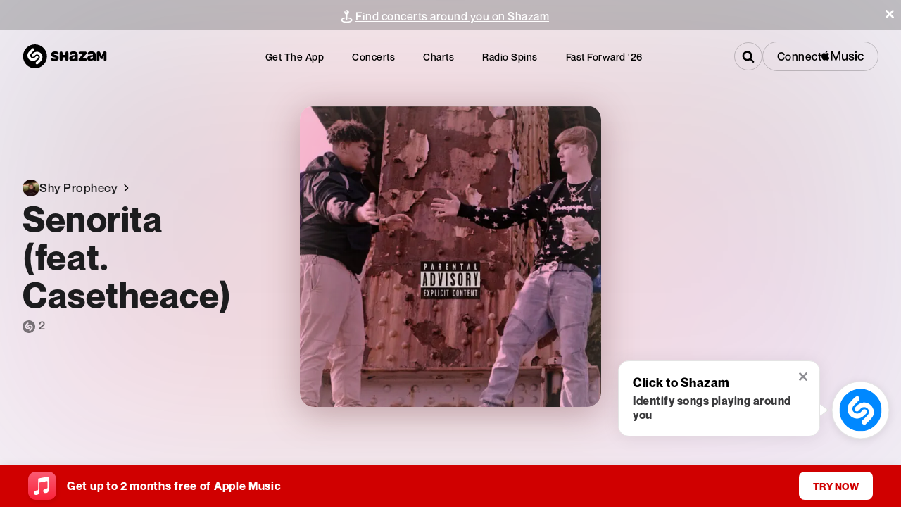

--- FILE ---
content_type: text/x-component
request_url: https://www.shazam.com/events/united-states?_rsc=1vp6e
body_size: 32038
content:
1:"$Sreact.fragment"
4:I[9766,[],""]
5:I[98924,[],""]
7:I[24431,[],"OutletBoundary"]
9:I[15278,[],"AsyncMetadataOutlet"]
b:I[24431,[],"ViewportBoundary"]
d:I[24431,[],"MetadataBoundary"]
e:"$Sreact.suspense"
12:I[4064,["8506","static/chunks/430e88be-fb37c19717735cf9.js","2545","static/chunks/c16f53c3-ea61ee5b5d880edd.js","2619","static/chunks/2619-04bc32f026a0d946.js","694","static/chunks/694-2e4ccc4bff0e3efe.js","6422","static/chunks/6422-9dfd6d045519c3f6.js","6053","static/chunks/6053-abde73df1d614c39.js","1346","static/chunks/1346-5a839f77678049b2.js","1075","static/chunks/1075-8cb65614b301b42f.js","5375","static/chunks/5375-2bff3f09bfa80d2b.js","4371","static/chunks/4371-0c427dda66d6026c.js","6038","static/chunks/6038-06a5f319321cebf4.js","1683","static/chunks/1683-7bf666b5b10d7b76.js","2901","static/chunks/2901-4a6961525e40f7b5.js","1726","static/chunks/1726-3c098ae9d3e3dd77.js","1670","static/chunks/app/%5Blocale%5D/(standard)/events/%5B%5B...filters%5D%5D/page-8ccde5c077777ef9.js"],"PageView"]
13:I[48571,["8506","static/chunks/430e88be-fb37c19717735cf9.js","2545","static/chunks/c16f53c3-ea61ee5b5d880edd.js","2619","static/chunks/2619-04bc32f026a0d946.js","694","static/chunks/694-2e4ccc4bff0e3efe.js","6422","static/chunks/6422-9dfd6d045519c3f6.js","6053","static/chunks/6053-abde73df1d614c39.js","1346","static/chunks/1346-5a839f77678049b2.js","1075","static/chunks/1075-8cb65614b301b42f.js","5375","static/chunks/5375-2bff3f09bfa80d2b.js","4371","static/chunks/4371-0c427dda66d6026c.js","6038","static/chunks/6038-06a5f319321cebf4.js","1683","static/chunks/1683-7bf666b5b10d7b76.js","2901","static/chunks/2901-4a6961525e40f7b5.js","1726","static/chunks/1726-3c098ae9d3e3dd77.js","1670","static/chunks/app/%5Blocale%5D/(standard)/events/%5B%5B...filters%5D%5D/page-8ccde5c077777ef9.js"],"default"]
0:{"b":"cyd_TMbaPL_i9F79PaXkH","f":[["children",["locale","en-us","d"],"children","(standard)",["(standard)",{"children":["events",{"children":[["filters","united-states","oc"],{"children":["__PAGE__",{}]}]}]},"$undefined","$undefined",true],["(standard)",["$","$1","c",{"children":[[["$","link","0",{"rel":"stylesheet","href":"/_next/static/css/d8bcb091579510be.css","precedence":"next","crossOrigin":"$undefined","nonce":"$undefined"}],["$","link","1",{"rel":"stylesheet","href":"/_next/static/css/a51d625e4b1d3343.css","precedence":"next","crossOrigin":"$undefined","nonce":"$undefined"}],["$","link","2",{"rel":"stylesheet","href":"/_next/static/css/0e3549921db40ce0.css","precedence":"next","crossOrigin":"$undefined","nonce":"$undefined"}],["$","link","3",{"rel":"stylesheet","href":"/_next/static/css/e0f3c76121744e79.css","precedence":"next","crossOrigin":"$undefined","nonce":"$undefined"}],["$","link","4",{"rel":"stylesheet","href":"/_next/static/css/3f87283d399b0a4b.css","precedence":"next","crossOrigin":"$undefined","nonce":"$undefined"}],["$","link","5",{"rel":"stylesheet","href":"/_next/static/css/1ce5f288a7393697.css","precedence":"next","crossOrigin":"$undefined","nonce":"$undefined"}],["$","link","6",{"rel":"stylesheet","href":"/_next/static/css/b8df068850290cd5.css","precedence":"next","crossOrigin":"$undefined","nonce":"$undefined"}]],"$L2"]}],{"children":["events",["$","$1","c",{"children":[[["$","link","0",{"rel":"stylesheet","href":"/_next/static/css/e91d7d50c66f98b7.css","precedence":"next","crossOrigin":"$undefined","nonce":"$undefined"}],["$","link","1",{"rel":"stylesheet","href":"/_next/static/css/dc2ad565b9fc6850.css","precedence":"next","crossOrigin":"$undefined","nonce":"$undefined"}],["$","link","2",{"rel":"stylesheet","href":"/_next/static/css/04d00106d7542ab8.css","precedence":"next","crossOrigin":"$undefined","nonce":"$undefined"}],["$","link","3",{"rel":"stylesheet","href":"/_next/static/css/98707b6ab96271a9.css","precedence":"next","crossOrigin":"$undefined","nonce":"$undefined"}],["$","link","4",{"rel":"stylesheet","href":"/_next/static/css/07a51a2a9fe8b301.css","precedence":"next","crossOrigin":"$undefined","nonce":"$undefined"}],["$","link","5",{"rel":"stylesheet","href":"/_next/static/css/6c62f2cac8502e4e.css","precedence":"next","crossOrigin":"$undefined","nonce":"$undefined"}]],"$L3"]}],{"children":[["filters","united-states","oc"],["$","$1","c",{"children":[null,["$","$L4",null,{"parallelRouterKey":"children","error":"$undefined","errorStyles":"$undefined","errorScripts":"$undefined","template":["$","$L5",null,{}],"templateStyles":"$undefined","templateScripts":"$undefined","notFound":"$undefined","forbidden":"$undefined","unauthorized":"$undefined"}]]}],{"children":["__PAGE__",["$","$1","c",{"children":["$L6",null,["$","$L7",null,{"children":["$L8",["$","$L9",null,{"promise":"$@a"}]]}]]}],{},null,false]},null,false]},null,false]},null,false],["$","$1","h",{"children":[null,["$","$1","iNkhTRR9Ha3wQUoaRumv3v",{"children":[["$","$Lb",null,{"children":"$Lc"}],null]}],["$","$Ld","iNkhTRR9Ha3wQUoaRumv3m",{"children":["$","div",null,{"hidden":true,"children":["$","$e",null,{"fallback":null,"children":"$Lf"}]}]}]]}],false]],"S":false}
2:["$","div",null,{"children":["$L10",["$","div",null,{"className":"layout_container__vntDB","children":["$","$L4",null,{"parallelRouterKey":"children","error":"$undefined","errorStyles":"$undefined","errorScripts":"$undefined","template":["$","$L5",null,{}],"templateStyles":"$undefined","templateScripts":"$undefined","notFound":"$undefined","forbidden":"$undefined","unauthorized":"$undefined"}]}],"$L11"]}]
6:[["$","$L12",null,{"screenName":"events_list"}],["$","div",null,{"className":"page_filterSet__wMGoz","children":["$","$L13",null,{"filters":{"artist":"$undefined","date":"$undefined","location":{"country":"US","label":{"restName":"united-states","name":"United States","shortName":"United States"}},"resetFilters":false,"genres":[]}}]}],"$L14"]
15:I[94589,["8506","static/chunks/430e88be-fb37c19717735cf9.js","2545","static/chunks/c16f53c3-ea61ee5b5d880edd.js","2619","static/chunks/2619-04bc32f026a0d946.js","694","static/chunks/694-2e4ccc4bff0e3efe.js","6422","static/chunks/6422-9dfd6d045519c3f6.js","6053","static/chunks/6053-abde73df1d614c39.js","1346","static/chunks/1346-5a839f77678049b2.js","87","static/chunks/87-cd34bcf45cb02364.js","5375","static/chunks/5375-2bff3f09bfa80d2b.js","1683","static/chunks/1683-7bf666b5b10d7b76.js","8348","static/chunks/8348-8dd938fab95322ec.js","2081","static/chunks/2081-760c1f3153d0cfa5.js","8313","static/chunks/8313-442d30406817fb79.js","7059","static/chunks/app/%5Blocale%5D/(fastforward)/layout-0008d8cd61aec9b8.js"],"CookiePolicy"]
16:I[4064,["8506","static/chunks/430e88be-fb37c19717735cf9.js","2545","static/chunks/c16f53c3-ea61ee5b5d880edd.js","2619","static/chunks/2619-04bc32f026a0d946.js","694","static/chunks/694-2e4ccc4bff0e3efe.js","6422","static/chunks/6422-9dfd6d045519c3f6.js","6053","static/chunks/6053-abde73df1d614c39.js","1346","static/chunks/1346-5a839f77678049b2.js","1075","static/chunks/1075-8cb65614b301b42f.js","5375","static/chunks/5375-2bff3f09bfa80d2b.js","4371","static/chunks/4371-0c427dda66d6026c.js","6038","static/chunks/6038-06a5f319321cebf4.js","1683","static/chunks/1683-7bf666b5b10d7b76.js","2901","static/chunks/2901-4a6961525e40f7b5.js","1726","static/chunks/1726-3c098ae9d3e3dd77.js","1670","static/chunks/app/%5Blocale%5D/(standard)/events/%5B%5B...filters%5D%5D/page-8ccde5c077777ef9.js"],"UserEventLink"]
17:I[8462,["8506","static/chunks/430e88be-fb37c19717735cf9.js","2545","static/chunks/c16f53c3-ea61ee5b5d880edd.js","2619","static/chunks/2619-04bc32f026a0d946.js","694","static/chunks/694-2e4ccc4bff0e3efe.js","6422","static/chunks/6422-9dfd6d045519c3f6.js","6053","static/chunks/6053-abde73df1d614c39.js","1346","static/chunks/1346-5a839f77678049b2.js","87","static/chunks/87-cd34bcf45cb02364.js","5375","static/chunks/5375-2bff3f09bfa80d2b.js","1683","static/chunks/1683-7bf666b5b10d7b76.js","8348","static/chunks/8348-8dd938fab95322ec.js","2081","static/chunks/2081-760c1f3153d0cfa5.js","8313","static/chunks/8313-442d30406817fb79.js","7059","static/chunks/app/%5Blocale%5D/(fastforward)/layout-0008d8cd61aec9b8.js"],"LocaleSelector"]
11:["$","div",null,{"className":"Footer_shzFrameFooter__2uM9c Footer_jsPolicycookie__RzRze","data-test-id":"footerSection","children":[["$","h2",null,{"children":"Shazam Footer","className":"Text-module_text-black-200__8cY0O Text-module_fontFamily__cQFwR Footer_a11y__2cjyn Text-post-module_size-base__o144k Text-module_fontWeightNormal__kB6Wg Text-module_headingReset__Mn-tB","title":"$undefined","style":"$undefined","data-test-id":"$undefined"}],["$","$L15",null,{"message":"We use cookies - by using this site you agree to our","linkText":"Apple Privacy Policy","href":"https://www.apple.com/privacy/","ariaLabelClose":"Close"}],["$","div",null,{"className":"Footer_footerContent__ybLti Footer_grid__X_BWM","children":[["$","div",null,{"children":[["$","$L16",null,{"href":"/","className":"Footer_logo__pwCXU","aria-label":"Go to home page","screenName":"navbar","section":"footer","type":"nav","providerDescription":"home","dataTestId":"shazamLogo","children":["$","svg",null,{"className":"Footer_logo__pwCXU","style":{"width":"undefinedpx","height":"NaNpx"},"data-test-id":"$undefined","xmlns":"http://www.w3.org/2000/svg","xmlnsXlink":"http://www.w3.org/1999/xlink","children":["$","use",null,{"xlinkHref":"#ShazamTitleLogo"}]}]}],["$","div",null,{"id":"localeSelector","className":"Footer_selectLabel__JXtX9","children":["$","div",null,{"children":["Select language",":"],"className":"Text-module_text-white__l-SDK Text-module_fontFamily__cQFwR Text-post-module_size-base__o144k Text-module_fontWeightNormal__kB6Wg","title":"$undefined","style":"$undefined","data-test-id":"$undefined"}]}],["$","div",null,{"className":"Footer_select__g0t_V","data-test-id":"footer_localeSelector","children":["$","$L17",null,{"aria-labelledby":"localeSelector"}]}]]}],["$","div",null,{"className":"Footer_links__F8b2o Footer_placeholder__I_Xn6"}],["$","div",null,{"className":"Footer_links__F8b2o","children":[["$","h3",null,{"children":"Company","className":"Text-module_text-black-200__8cY0O Text-module_fontFamily__cQFwR Text-post-module_size-md-large__4coGy Text-module_fontWeightNormal__kB6Wg Text-module_headingReset__Mn-tB","title":"$undefined","style":"$undefined","data-test-id":"$undefined"}],["$","ul",null,{"className":"Footer_removeMargin___WOqD","children":[["$","li",null,{"children":["$","$L16",null,{"href":"https://www.shazam.com/company","aria-label":"About Us","className":"$undefined","screenName":"navbar","target":"_blank","section":"footer","type":"nav","providerDescription":"aboutus","dataTestId":"redirectAboutUs","children":"About Us"}]}],["$","li",null,{"children":["$","$L16",null,{"href":"/apps","aria-label":"Apps","screenName":"navbar","section":"footer","type":"nav","providerDescription":"apps","dataTestId":"redirectApps","children":"Apps"}]}],["$","li",null,{"children":["$","$L16",null,{"href":"https://jobs.apple.com/en-us/search?sort=relevance&search=shazam","aria-label":"Careers","className":"$undefined","rel":"noopener","screenName":"navbar","section":"footer","type":"nav","providerDescription":"careers","dataTestId":"redirectCareers","children":"Careers"}]}],["$","li",null,{"children":["$","$L16",null,{"href":"https://support.apple.com/guide/shazam-iphone/welcome/ios","aria-label":"Help for Apple Devices","className":"$undefined","rel":"noopener","screenName":"navbar","section":"footer","type":"nav","providerDescription":"help","dataTestId":"redirectAppleHelp","children":"Help for Apple Devices"}]}],["$","li",null,{"children":["$","$L16",null,{"href":"https://support.apple.com/en-us/HT211913","aria-label":"Help for Android Devices","className":"$undefined","rel":"noopener","screenName":"navbar","section":"footer","type":"nav","providerDescription":"help","dataTestId":"redirectAndroidHelp","children":"Help for Android Devices"}]}],["$","li",null,{"children":["$","$L16",null,{"href":"/shazamkit","aria-label":"ShazamKit for Developers","className":"$undefined","rel":"noopener","screenName":"navbar","section":"footer","type":"nav","providerDescription":"shazamkit","dataTestId":"redirectShazamKit","children":"ShazamKit for Developers"}]}],["$","li",null,{"children":["$","$L16",null,{"href":"/applemusic","className":"$undefined","aria-label":"Apple Music Offer","screenName":"navbar","target":"_blank","section":"footer","type":"nav","providerDescription":"applemusicoffer","dataTestId":"footerAppleMusicOfferLink","children":"Apple Music Offer"}]}]]}]]}],["$","div",null,{"className":"Footer_links__F8b2o Footer_flexReset__u_w0K","children":[["$","h3",null,{"children":"Legal","className":"Text-module_text-black-200__8cY0O Text-module_fontFamily__cQFwR Text-post-module_size-md-large__4coGy Text-module_fontWeightNormal__kB6Wg Text-module_headingReset__Mn-tB","title":"$undefined","style":"$undefined","data-test-id":"$undefined"}],"$L18"]}]]}],"$L19","$L1a"]}]
18:["$","ul",null,{"className":"Footer_removeMargin___WOqD","children":[["$","li",null,{"children":["$","$L16",null,{"href":"https://www.apple.com/legal/internet-services/itunes/ww/","target":"_blank","className":"$undefined","aria-label":"Terms","screenName":"navbar","section":"footer","type":"nav","providerDescription":"terms","dataTestId":"redirectTerms","children":"Terms"}]}],["$","li",null,{"children":["$","$L16",null,{"href":"https://www.apple.com/privacy/","target":"_blank","rel":"noopener","className":"$undefined","aria-label":"Privacy Policy","screenName":"navbar","section":"footer","type":"nav","providerDescription":"privacy","dataTestId":"redirectPrivacy","children":"Privacy Policy"}]}],["$","li",null,{"children":["$","$L16",null,{"href":"/privacy","target":"_blank","rel":"noopener","className":"$undefined","aria-label":"Manage Your Data","screenName":"navbar","section":"footer","type":"nav","providerDescription":"policy","dataTestId":"redirectPolicy","children":"Manage Your Data"}]}],false]}]
1b:T4f6,https://assets.shazam.com/website/images/apps/sprite.webp 100w,https://assets.shazam.com/website/images/apps/sprite.webp 200w,https://assets.shazam.com/website/images/apps/sprite.webp 300w,https://assets.shazam.com/website/images/apps/sprite.webp 400w,https://assets.shazam.com/website/images/apps/sprite.webp 500w,https://assets.shazam.com/website/images/apps/sprite.webp 600w,https://assets.shazam.com/website/images/apps/sprite.webp 700w,https://assets.shazam.com/website/images/apps/sprite.webp 800w,https://assets.shazam.com/website/images/apps/sprite.webp 900w,https://assets.shazam.com/website/images/apps/sprite.webp 1000w,https://assets.shazam.com/website/images/apps/sprite.webp 1100w,https://assets.shazam.com/website/images/apps/sprite.webp 1200w,https://assets.shazam.com/website/images/apps/sprite.webp 1300w,https://assets.shazam.com/website/images/apps/sprite.webp 1400w,https://assets.shazam.com/website/images/apps/sprite.webp 1500w,https://assets.shazam.com/website/images/apps/sprite.webp 1600w,https://assets.shazam.com/website/images/apps/sprite.webp 1700w,https://assets.shazam.com/website/images/apps/sprite.webp 1800w,https://assets.shazam.com/website/images/apps/sprite.webp 1900w,https://assets.shazam.com/website/images/apps/sprite.webp 2000w1c:T4f6,https://assets.shazam.com/website/images/apps/sprite.webp 100w,https://assets.shazam.com/website/images/apps/sprite.webp 200w,https://assets.shazam.com/website/images/apps/sprite.webp 300w,https://assets.shazam.com/website/images/apps/sprite.webp 400w,https://assets.shazam.com/website/images/apps/sprite.webp 500w,https://assets.shazam.com/website/images/apps/sprite.webp 600w,https://assets.shazam.com/website/images/apps/sprite.webp 700w,https://assets.shazam.com/website/images/apps/sprite.webp 800w,https://assets.shazam.com/website/images/apps/sprite.webp 900w,https://assets.shazam.com/website/images/apps/sprite.webp 1000w,https://assets.shazam.com/website/images/apps/sprite.webp 1100w,https://assets.shazam.com/website/images/apps/sprite.webp 1200w,https://assets.shazam.com/website/images/apps/sprite.webp 1300w,https://assets.shazam.com/website/images/apps/sprite.webp 1400w,https://assets.shazam.com/website/images/apps/sprite.webp 1500w,https://assets.shazam.com/website/images/apps/sprite.webp 1600w,https://assets.shazam.com/website/images/apps/sprite.webp 1700w,https://assets.shazam.com/website/images/apps/sprite.webp 1800w,https://assets.shazam.com/website/images/apps/sprite.webp 1900w,https://assets.shazam.com/website/images/apps/sprite.webp 2000w19:["$","div",null,{"className":"Footer_appStoreOptions__7UcPI","children":[["$","span",null,{"children":["$","$L16",null,{"href":"https://play.google.com/store/apps/details?id=com.shazam.android","aria-label":"Get Shazam on Google Play","screenName":"navbar","className":"Footer_shzBye__d6c4L Footer_google__5ASRX","dataTestId":"downloadAppViaGooglePlay","section":"footer","type":"btn","providerDescription":"buy","label":"google","children":["$","div",null,{"className":"ImageDynamic-post-module_container__nme93 ImageDynamic-post-module_container-radius-base__R44-u Footer_google__5ASRX","children":["$","img","https://assets.shazam.com/website/images/apps/sprite.webp",{"srcSet":"$1b","className":"ImageDynamic-post-module_image__yGTB1","loading":"lazy","fetchPriority":"$undefined","alt":"Google Play Store","title":"$undefined","sizes":"100vw","data-test-id":"$undefined"}]}]}]}],["$","span",null,{"children":["$","$L16",null,{"href":"https://apps.apple.com/app/shazam/id284993459?ign-itscg=30201&ign-itsct=Shazam_web&mttn3pid=a_custom_779816081798873874&mttnagencyid=769459046716559743&mttnsiteid=125115&mttnsub1=Shazam_web&mttnsub2=468b42f6-f57c-8fc0-ea45-a886048dcc4e","aria-label":"Download Shazam on App Store","className":"Footer_shzBye__d6c4L Footer_appleAppStore__VTCbb","screenName":"navbar","section":"footer","type":"btn","providerDescription":"buy","label":"apple","dataTestId":"downloadAppViaAppStore","children":["$","div",null,{"className":"ImageDynamic-post-module_container__nme93 ImageDynamic-post-module_container-radius-base__R44-u Footer_appleAppStore__VTCbb","children":["$","img","https://assets.shazam.com/website/images/apps/sprite.webp",{"srcSet":"$1c","className":"ImageDynamic-post-module_image__yGTB1","loading":"lazy","fetchPriority":"$undefined","alt":"Apple App Store","title":"$undefined","sizes":"100vw","data-test-id":"$undefined"}]}]}]}],"$L1d","$L1e"]}]
1a:["$","div",null,{"className":"Footer_follow__NXFLi","children":[["$","h3",null,{"children":"Follow Us","className":"Text-module_text-black-200__8cY0O Text-module_fontFamily__cQFwR Text-post-module_size-base__o144k Text-module_fontWeightNormal__kB6Wg Text-module_headingReset__Mn-tB","title":"$undefined","style":"$undefined","data-test-id":"footer_followTitle"}],["$","ul",null,{"children":[["$","li",null,{"children":["$","$L16",null,{"target":"_blank","rel":"noopener","href":"https://www.facebook.com/Shazam","className":"$undefined","aria-label":"Go to Facebook page","screenName":"navbar","section":"footer","type":"nav","providerDescription":"follow","label":"fb","dataTestId":"follow_Shazam_Facebook","children":["$","svg",null,{"className":"Footer_logoSocials__EppJp","style":{"width":"undefinedpx","height":"undefinedpx"},"data-test-id":"$undefined","xmlns":"http://www.w3.org/2000/svg","xmlnsXlink":"http://www.w3.org/1999/xlink","children":["$","use",null,{"xlinkHref":"#Facebook"}]}]}]}],["$","li",null,{"children":["$","$L16",null,{"target":"_blank","rel":"noopener","href":"https://x.com/shazam","className":"$undefined","aria-label":"Go to Twitter page","screenName":"navbar","section":"footer","type":"nav","providerDescription":"follow","label":"tw","dataTestId":"follow_Shazam_Twitter","children":["$","svg",null,{"className":"Footer_logoSocials__EppJp","style":{"width":"undefinedpx","height":"undefinedpx"},"data-test-id":"$undefined","xmlns":"http://www.w3.org/2000/svg","xmlnsXlink":"http://www.w3.org/1999/xlink","children":["$","use",null,{"xlinkHref":"#X"}]}]}]}],["$","li",null,{"children":["$","$L16",null,{"target":"_blank","rel":"noopener","href":"https://instagram.com/shazam/","className":"$undefined","aria-label":"Go to Instagram page","screenName":"navbar","section":"footer","type":"nav","providerDescription":"follow","label":"insta","dataTestId":"follow_Shazam_Instagram","children":["$","svg",null,{"className":"Footer_logoSocials__EppJp","style":{"width":"undefinedpx","height":"undefinedpx"},"data-test-id":"$undefined","xmlns":"http://www.w3.org/2000/svg","xmlnsXlink":"http://www.w3.org/1999/xlink","children":["$","use",null,{"xlinkHref":"#Instagram"}]}]}]}],["$","li",null,{"children":["$","$L16",null,{"target":"_blank","rel":"noopener","href":"https://www.snapchat.com/add/shazam","className":"$undefined","aria-label":"Go to Snapchat page","screenName":"navbar","section":"footer","type":"nav","providerDescription":"follow","label":"snap","dataTestId":"follow_Shazam_Snapchat","children":["$","svg",null,{"className":"Footer_logoSocials__EppJp","style":{"width":"undefinedpx","height":"undefinedpx"},"data-test-id":"$undefined","xmlns":"http://www.w3.org/2000/svg","xmlnsXlink":"http://www.w3.org/1999/xlink","children":["$","use",null,{"xlinkHref":"#Snapchat"}]}]}]}]]}],["$","div",null,{"children":["Â© Copyright"," ","2026"," ","Apple Inc. and its affiliates",["$","span",null,{"children":["Â |Â ",["$","$L16",null,{"href":"https://www.apple.com/supplier-responsibility/","aria-label":"Go to Apple Supplier Responsibility page","dataTestId":"footer_supplier","children":"Supplier Responsibility"}]],"className":"Text-module_text-black-200__8cY0O Text-module_fontFamily__cQFwR Text-post-module_size-base__o144k Text-module_fontWeightNormal__kB6Wg","title":"$undefined","style":"$undefined","data-test-id":"$undefined"}]],"className":"Text-module_text-white__l-SDK Text-module_fontFamily__cQFwR Footer_copyright__3sPuO Text-post-module_size-base__o144k Text-module_fontWeightNormal__kB6Wg","title":"$undefined","style":"$undefined","data-test-id":"footer_copyright"}]]}]
1f:T60e,https://assets.shazam.com/website/images/apps/appstore_chrome_dark.webp 100w,https://assets.shazam.com/website/images/apps/appstore_chrome_dark.webp 200w,https://assets.shazam.com/website/images/apps/appstore_chrome_dark.webp 300w,https://assets.shazam.com/website/images/apps/appstore_chrome_dark.webp 400w,https://assets.shazam.com/website/images/apps/appstore_chrome_dark.webp 500w,https://assets.shazam.com/website/images/apps/appstore_chrome_dark.webp 600w,https://assets.shazam.com/website/images/apps/appstore_chrome_dark.webp 700w,https://assets.shazam.com/website/images/apps/appstore_chrome_dark.webp 800w,https://assets.shazam.com/website/images/apps/appstore_chrome_dark.webp 900w,https://assets.shazam.com/website/images/apps/appstore_chrome_dark.webp 1000w,https://assets.shazam.com/website/images/apps/appstore_chrome_dark.webp 1100w,https://assets.shazam.com/website/images/apps/appstore_chrome_dark.webp 1200w,https://assets.shazam.com/website/images/apps/appstore_chrome_dark.webp 1300w,https://assets.shazam.com/website/images/apps/appstore_chrome_dark.webp 1400w,https://assets.shazam.com/website/images/apps/appstore_chrome_dark.webp 1500w,https://assets.shazam.com/website/images/apps/appstore_chrome_dark.webp 1600w,https://assets.shazam.com/website/images/apps/appstore_chrome_dark.webp 1700w,https://assets.shazam.com/website/images/apps/appstore_chrome_dark.webp 1800w,https://assets.shazam.com/website/images/apps/appstore_chrome_dark.webp 1900w,https://assets.shazam.com/website/images/apps/appstore_chrome_dark.webp 2000w1d:["$","span",null,{"children":["$","$L16",null,{"href":"https://chrome.google.com/webstore/detail/shazam-find-song-names-fr/mmioliijnhnoblpgimnlajmefafdfilb","aria-label":"Download Shazam on Chrome Extension Store","className":"Footer_shzBye__d6c4L Footer_chrome__Biw0f","screenName":"navbar","section":"footer","type":"btn","providerDescription":"buy","label":"chrome","dataTestId":"downloadWebExtension","children":["$","div",null,{"className":"ImageDynamic-post-module_container__nme93 ImageDynamic-post-module_container-radius-base__R44-u Footer_chrome__Biw0f","children":["$","img","https://assets.shazam.com/website/images/apps/appstore_chrome_dark.webp",{"srcSet":"$1f","className":"ImageDynamic-post-module_image__yGTB1","loading":"lazy","fetchPriority":"$undefined","alt":"Chrome Web Store","title":"$undefined","sizes":"100vw","data-test-id":"$undefined"}]}]}]}]
20:T55a,https://assets.shazam.com/website/images/apps/galaxystore.webp 100w,https://assets.shazam.com/website/images/apps/galaxystore.webp 200w,https://assets.shazam.com/website/images/apps/galaxystore.webp 300w,https://assets.shazam.com/website/images/apps/galaxystore.webp 400w,https://assets.shazam.com/website/images/apps/galaxystore.webp 500w,https://assets.shazam.com/website/images/apps/galaxystore.webp 600w,https://assets.shazam.com/website/images/apps/galaxystore.webp 700w,https://assets.shazam.com/website/images/apps/galaxystore.webp 800w,https://assets.shazam.com/website/images/apps/galaxystore.webp 900w,https://assets.shazam.com/website/images/apps/galaxystore.webp 1000w,https://assets.shazam.com/website/images/apps/galaxystore.webp 1100w,https://assets.shazam.com/website/images/apps/galaxystore.webp 1200w,https://assets.shazam.com/website/images/apps/galaxystore.webp 1300w,https://assets.shazam.com/website/images/apps/galaxystore.webp 1400w,https://assets.shazam.com/website/images/apps/galaxystore.webp 1500w,https://assets.shazam.com/website/images/apps/galaxystore.webp 1600w,https://assets.shazam.com/website/images/apps/galaxystore.webp 1700w,https://assets.shazam.com/website/images/apps/galaxystore.webp 1800w,https://assets.shazam.com/website/images/apps/galaxystore.webp 1900w,https://assets.shazam.com/website/images/apps/galaxystore.webp 2000w1e:["$","span",null,{"children":["$","$L16",null,{"href":"https://support.apple.com/HT211913","aria-label":"Download Shazam on Galaxy Store","className":"Footer_shzBye__d6c4L Footer_galaxy__g5eDG","screenName":"navbar","section":"footer","type":"btn","providerDescription":"buy","label":"galaxy","dataTestId":"downloadAppViaGalaxyStore","children":["$","div",null,{"className":"ImageDynamic-post-module_container__nme93 ImageDynamic-post-module_container-radius-base__R44-u Footer_galaxy__g5eDG","children":["$","img","https://assets.shazam.com/website/images/apps/galaxystore.webp",{"srcSet":"$20","className":"ImageDynamic-post-module_image__yGTB1","loading":"lazy","fetchPriority":"$undefined","alt":"Galaxy Store","title":"$undefined","sizes":"100vw","data-test-id":"$undefined"}]}]}]}]
21:I[8313,["8506","static/chunks/430e88be-fb37c19717735cf9.js","2545","static/chunks/c16f53c3-ea61ee5b5d880edd.js","2619","static/chunks/2619-04bc32f026a0d946.js","694","static/chunks/694-2e4ccc4bff0e3efe.js","6422","static/chunks/6422-9dfd6d045519c3f6.js","6053","static/chunks/6053-abde73df1d614c39.js","1346","static/chunks/1346-5a839f77678049b2.js","87","static/chunks/87-cd34bcf45cb02364.js","5375","static/chunks/5375-2bff3f09bfa80d2b.js","1683","static/chunks/1683-7bf666b5b10d7b76.js","8348","static/chunks/8348-8dd938fab95322ec.js","2081","static/chunks/2081-760c1f3153d0cfa5.js","8313","static/chunks/8313-442d30406817fb79.js","7059","static/chunks/app/%5Blocale%5D/(fastforward)/layout-0008d8cd61aec9b8.js"],"Navigation"]
10:["$","$L21",null,{"serverStrings":{"get_the_app":"Get the app","myshazam":"My Library","logout":"My Library","header_menu_collapse":"Collapse Menu","header_menu_expand":"Expand Menu","close":"Close","download":"Download Shazam","apps":"Apps","concerts":"Concerts","charts":"Charts","radio_spins":"Radio Spins","fast_forward":"Fast Forward '26","amoffer":"Apple Music Offer","navigate_home_aria":"Navigate to Shazam Homepage","footer_help":"Help","am_connect_description":"Connect to Apple Music to play songs in full within Shazam.","am_disconnect_description":"You're connected. Play songs in full within Shazam."},"navigationUrls":{"charts":"/charts/top-200/united-states","events":"/events/united-states","radioSpins":"/radiospins","fastForward":"/fastforward2026","apps":"/apps","appsDownload":"/apps/download","help":"https://support.apple.com/HT210331"},"atTopVariant":"light","scrolledVariant":"light"}]
c:[["$","meta","0",{"charSet":"utf-8"}],["$","meta","1",{"name":"viewport","content":"width=device-width, initial-scale=1"}]]
8:null
22:I[80622,[],"IconMark"]
a:{"metadata":[["$","title","0",{"children":"Find concerts by genres in the United States | Shazam"}],["$","meta","1",{"name":"description","content":"Find live music events by genres in United States, get concert tickets, see tour dates and more."}],["$","link","2",{"rel":"canonical","href":"https://www.shazam.com/events/united-states"}],["$","link","3",{"rel":"alternate","hrefLang":"cs-cz","href":"https://www.shazam.com/cs-cz/events/united-states"}],["$","link","4",{"rel":"alternate","hrefLang":"de-de","href":"https://www.shazam.com/de-de/events/united-states"}],["$","link","5",{"rel":"alternate","hrefLang":"el-gr","href":"https://www.shazam.com/el-gr/events/united-states"}],["$","link","6",{"rel":"alternate","hrefLang":"en-us","href":"https://www.shazam.com/en-us/events/united-states"}],["$","link","7",{"rel":"alternate","hrefLang":"en-gb","href":"https://www.shazam.com/en-gb/events/united-states"}],["$","link","8",{"rel":"alternate","hrefLang":"es-es","href":"https://www.shazam.com/es-es/events/united-states"}],["$","link","9",{"rel":"alternate","hrefLang":"es-mx","href":"https://www.shazam.com/es-mx/events/united-states"}],["$","link","10",{"rel":"alternate","hrefLang":"fr-fr","href":"https://www.shazam.com/fr-fr/events/united-states"}],["$","link","11",{"rel":"alternate","hrefLang":"hi-in","href":"https://www.shazam.com/hi-in/events/united-states"}],["$","link","12",{"rel":"alternate","hrefLang":"id-id","href":"https://www.shazam.com/id-id/events/united-states"}],["$","link","13",{"rel":"alternate","hrefLang":"it-it","href":"https://www.shazam.com/it-it/events/united-states"}],["$","link","14",{"rel":"alternate","hrefLang":"ja-jp","href":"https://www.shazam.com/ja-jp/events/united-states"}],["$","link","15",{"rel":"alternate","hrefLang":"ko-kr","href":"https://www.shazam.com/ko-kr/events/united-states"}],["$","link","16",{"rel":"alternate","hrefLang":"nl-nl","href":"https://www.shazam.com/nl-nl/events/united-states"}],["$","link","17",{"rel":"alternate","hrefLang":"pl-pl","href":"https://www.shazam.com/pl-pl/events/united-states"}],["$","link","18",{"rel":"alternate","hrefLang":"pt-pt","href":"https://www.shazam.com/pt-pt/events/united-states"}],["$","link","19",{"rel":"alternate","hrefLang":"pt-br","href":"https://www.shazam.com/pt-br/events/united-states"}],["$","link","20",{"rel":"alternate","hrefLang":"ru-ru","href":"https://www.shazam.com/ru-ru/events/united-states"}],["$","link","21",{"rel":"alternate","hrefLang":"tr-tr","href":"https://www.shazam.com/tr-tr/events/united-states"}],["$","link","22",{"rel":"alternate","hrefLang":"zh-cn","href":"https://www.shazam.com/zh-cn/events/united-states"}],["$","link","23",{"rel":"alternate","hrefLang":"zh-tw","href":"https://www.shazam.com/zh-tw/events/united-states"}],["$","meta","24",{"property":"og:title","content":"Find concerts by genres in the United States"}],["$","meta","25",{"property":"og:description","content":"Find live music events by genres in United States, get concert tickets, see tour dates and more."}],["$","meta","26",{"property":"og:url","content":"https://www.shazam.com/events/united-states"}],["$","meta","27",{"property":"og:site_name","content":"Shazam"}],["$","meta","28",{"property":"og:type","content":"website"}],["$","meta","29",{"name":"twitter:card","content":"summary"}],["$","meta","30",{"name":"twitter:title","content":"Find concerts by genres in the United States"}],["$","meta","31",{"name":"twitter:description","content":"Find live music events by genres in United States, get concert tickets, see tour dates and more."}],["$","link","32",{"rel":"icon","href":"/favicon.ico","type":"image/x-icon","sizes":"32x32"}],["$","$L22","33",{}]],"error":null,"digest":"$undefined"}
f:"$a:metadata"
23:I[25712,["8506","static/chunks/430e88be-fb37c19717735cf9.js","2545","static/chunks/c16f53c3-ea61ee5b5d880edd.js","2619","static/chunks/2619-04bc32f026a0d946.js","694","static/chunks/694-2e4ccc4bff0e3efe.js","6422","static/chunks/6422-9dfd6d045519c3f6.js","6053","static/chunks/6053-abde73df1d614c39.js","1346","static/chunks/1346-5a839f77678049b2.js","1075","static/chunks/1075-8cb65614b301b42f.js","5375","static/chunks/5375-2bff3f09bfa80d2b.js","4371","static/chunks/4371-0c427dda66d6026c.js","6038","static/chunks/6038-06a5f319321cebf4.js","1683","static/chunks/1683-7bf666b5b10d7b76.js","2901","static/chunks/2901-4a6961525e40f7b5.js","1726","static/chunks/1726-3c098ae9d3e3dd77.js","1670","static/chunks/app/%5Blocale%5D/(standard)/events/%5B%5B...filters%5D%5D/page-8ccde5c077777ef9.js"],"default"]
24:I[50446,["8506","static/chunks/430e88be-fb37c19717735cf9.js","2545","static/chunks/c16f53c3-ea61ee5b5d880edd.js","2619","static/chunks/2619-04bc32f026a0d946.js","694","static/chunks/694-2e4ccc4bff0e3efe.js","6422","static/chunks/6422-9dfd6d045519c3f6.js","6053","static/chunks/6053-abde73df1d614c39.js","1346","static/chunks/1346-5a839f77678049b2.js","1075","static/chunks/1075-8cb65614b301b42f.js","5375","static/chunks/5375-2bff3f09bfa80d2b.js","4371","static/chunks/4371-0c427dda66d6026c.js","6038","static/chunks/6038-06a5f319321cebf4.js","1683","static/chunks/1683-7bf666b5b10d7b76.js","2901","static/chunks/2901-4a6961525e40f7b5.js","1726","static/chunks/1726-3c098ae9d3e3dd77.js","1670","static/chunks/app/%5Blocale%5D/(standard)/events/%5B%5B...filters%5D%5D/page-8ccde5c077777ef9.js"],"ArtistSearch"]
25:I[49849,["8506","static/chunks/430e88be-fb37c19717735cf9.js","2545","static/chunks/c16f53c3-ea61ee5b5d880edd.js","2619","static/chunks/2619-04bc32f026a0d946.js","694","static/chunks/694-2e4ccc4bff0e3efe.js","6422","static/chunks/6422-9dfd6d045519c3f6.js","6053","static/chunks/6053-abde73df1d614c39.js","1346","static/chunks/1346-5a839f77678049b2.js","1075","static/chunks/1075-8cb65614b301b42f.js","5375","static/chunks/5375-2bff3f09bfa80d2b.js","4371","static/chunks/4371-0c427dda66d6026c.js","6038","static/chunks/6038-06a5f319321cebf4.js","1683","static/chunks/1683-7bf666b5b10d7b76.js","2901","static/chunks/2901-4a6961525e40f7b5.js","1726","static/chunks/1726-3c098ae9d3e3dd77.js","1670","static/chunks/app/%5Blocale%5D/(standard)/events/%5B%5B...filters%5D%5D/page-8ccde5c077777ef9.js"],"MobileFilterError"]
27:I[69829,["8506","static/chunks/430e88be-fb37c19717735cf9.js","2545","static/chunks/c16f53c3-ea61ee5b5d880edd.js","2619","static/chunks/2619-04bc32f026a0d946.js","694","static/chunks/694-2e4ccc4bff0e3efe.js","6422","static/chunks/6422-9dfd6d045519c3f6.js","6053","static/chunks/6053-abde73df1d614c39.js","1346","static/chunks/1346-5a839f77678049b2.js","1075","static/chunks/1075-8cb65614b301b42f.js","5375","static/chunks/5375-2bff3f09bfa80d2b.js","4371","static/chunks/4371-0c427dda66d6026c.js","6038","static/chunks/6038-06a5f319321cebf4.js","1683","static/chunks/1683-7bf666b5b10d7b76.js","2901","static/chunks/2901-4a6961525e40f7b5.js","1726","static/chunks/1726-3c098ae9d3e3dd77.js","2805","static/chunks/app/%5Blocale%5D/(standard)/events/layout-90228e70749f04f3.js"],"default"]
14:["$","div",null,{"className":"page_resultList__f_5d8","children":[["$","h2",null,{"children":["$","$L23",null,{"location":"$6:1:props:children:props:filters:location","markup":"Concerts in <span>United States</span>"}],"className":"Text-module_text-black-200__8cY0O Text-module_fontFamily__cQFwR EventList_h2__733u3 EventList_clickable__vE4oi Text-post-module_size-xs-2xl__D1QL- Text-post-module_size-lg-4xl__uKAZh Text-module_fontWeightBold__4NHce Text-module_headingReset__Mn-tB","title":"$undefined","style":"$undefined","data-test-id":"$undefined"}],["$","h1",null,{"children":"Find live music events in United States, get concert tickets, see tour dates and more.","className":"Text-module_text-gray-900__Qcj0F Text-module_fontFamily__cQFwR EventList_h1__UPeyQ Text-post-module_size-base__o144k Text-module_fontWeightNormal__kB6Wg Text-module_headingReset__Mn-tB","title":"$undefined","style":"$undefined","data-test-id":"$undefined"}],["$","$L24",null,{}],["$","$L25",null,{}],"$L26"]}]
3:["$","$L27",null,{"filters":{"artist":"$undefined","date":"$undefined","location":{"country":"US","label":{"restName":"united-states","name":"United States","shortName":"United States"}},"resetFilters":false,"genres":[]},"events":[{"id":"51fa9c0b-54af-4cbd-9503-e0a6ffa25cbd","href":"https://cdn.shazam.com/event/v2/US/shazam-events/51fa9c0b-54af-4cbd-9503-e0a6ffa25cbd?l=en-us","attributes":{"name":"Halsey Concert","time":{"startTime":"2026-01-16T01:00:00Z","endTime":"2026-01-16T04:30:00Z","announcementTime":"2025-09-03T00:00:00Z","timezone":"America/New_York","day":"Thursday","month":"Jan","date":"15","fullday":"Thursday, January 15, 2026","fulldate":"Jan 15, 2026","startHourMin":"8:00 PM","fulldatetime":"Jan 15, 2026, 8:00 PM","timezoneAbbrevation":"EST","duration":3.5,"isJustAnnounced":false,"isFuture":true,"isPreShow":true,"isPostShow":false,"isLeadUpShow":true,"isActiveShow":false},"url":"https://ticketmaster.evyy.net/c/4135324/271177/4272?u=https%3A%2F%2Fwww.ticketmaster.com%2Fhalsey-back-to-badlands-new-york-new-york-01-15-2026%2Fevent%2F0000631C9BED21E2&utm_medium=affiliate","isVirtual":false,"removed":false,"hasPostShowContent":false,"allowsSubscriptions":false,"webUrl":"https://www.shazam.com/event/51fa9c0b-54af-4cbd-9503-e0a6ffa25cbd","tickets":{"provider":"Ticketmaster","url":"https://ticketmaster.evyy.net/c/4135324/271177/4272?u=https%3A%2F%2Fwww.ticketmaster.com%2Fhalsey-back-to-badlands-new-york-new-york-01-15-2026%2Fevent%2F0000631C9BED21E2&utm_medium=affiliate","links":[{"vendor":"TICKETMASTER","url":"https://ticketmaster.evyy.net/c/4135324/271177/4272?u=https://www.ticketmaster.com/halsey-back-to-badlands-new-york-new-york-01-15-2026/event/0000631C9BED21E2&utm_medium=affiliate","order":1}]},"provider":{"name":"Ticketmaster","url":"https://ticketmaster.evyy.net/c/4135324/271177/4272?u=https%3A%2F%2Fwww.ticketmaster.com%2Fhalsey-back-to-badlands-new-york-new-york-01-15-2026%2Fevent%2F0000631C9BED21E2&utm_medium=affiliate","attribution":{"logo":"https://is2-ssl.mzstatic.com/image/thumb/CMTHyNnYK6WBpmTttucQ9A/{w}x{h}h.png"}},"kind":"MUSIC"},"relationships":{"artists":{"data":[{"id":"324916925","type":"artists"}]},"venues":{"data":[{"id":"I446CFB73A583CF89","type":"venues"}]}},"type":"shazam-events","_artists":{"id":"324916925","attributes":{"name":"Halsey","artwork":{"url":"https://is1-ssl.mzstatic.com/image/thumb/AMCArtistImages211/v4/48/81/9e/48819e03-33f3-57dc-6b5b-39142ad53b63/ami-identity-c1209b76097b770cd43ee5d64f18c2e8-2024-10-25T22-38-30.611Z_cropped.png/{w}x{h}bb.jpg","width":747,"height":747,"textColor1":"0d0d11","textColor2":"241612","textColor3":"1c2b36","textColor4":"2e3237","bgColor":"54a0c8","hasP3":false},"url":"https://music.apple.com/us/artist/halsey/324916925"},"relationships":{"genres":{"data":[{"id":"20","type":"genres"}]}},"type":"artists"},"_venues":{"id":"I446CFB73A583CF89","href":"https://cdn.shazam.com/event/v2/US/venues/I446CFB73A583CF89?l=en-us","attributes":{"name":"Hammerstein Ballroom - Manhattan Center","address":{"formattedAddressLine":["311 W 34th St","10001","New York","NY","United States"],"structuredAddress":{"address":"311 W 34th St","country":"United States","countryIsoCode":"US","region":"NY","city":"New York","postCode":"10001"}},"geo":{"lat":40.75288,"lng":-73.99413},"mapImageUrl":"https://www.shazam.com/services/musicevents/snapshot/en-us/US/{w}x{h}?lat=40.75288&lng=-73.99413&token=6db651b2ed4d2eac6e268e90b3de3fcc"},"type":"venues"},"appleMusicCuratedPageUrl":""},{"id":"165c3625-f4a6-4bc0-b83a-f15873343e2a","href":"https://cdn.shazam.com/event/v2/US/shazam-events/165c3625-f4a6-4bc0-b83a-f15873343e2a?l=en-us","attributes":{"name":"MÃ˜ Concert","time":{"startTime":"2026-01-16T00:00:00Z","endTime":"2026-01-16T04:00:00Z","announcementTime":"2025-10-15T00:00:00Z","timezone":"America/New_York","day":"Thursday","month":"Jan","date":"15","fullday":"Thursday, January 15, 2026","fulldate":"Jan 15, 2026","startHourMin":"7:00 PM","fulldatetime":"Jan 15, 2026, 7:00 PM","timezoneAbbrevation":"EST","duration":4,"isJustAnnounced":false,"isFuture":true,"isPreShow":true,"isPostShow":false,"isLeadUpShow":true,"isActiveShow":false},"url":"https://www.bandsintown.com/e/1036300394?app_id=szm_feed&came_from=283&utm_medium=web&utm_source=szm_feed&utm_campaign=event","isVirtual":false,"removed":false,"hasPostShowContent":false,"allowsSubscriptions":false,"webUrl":"https://www.shazam.com/event/165c3625-f4a6-4bc0-b83a-f15873343e2a","tickets":{"provider":"Bandsintown","url":"https://www.bandsintown.com/e/1036300394?app_id=szm_feed&came_from=283&utm_medium=web&utm_source=szm_feed&utm_campaign=event","links":[{"vendor":"Ticketmaster","url":"https://ticketmaster.evyy.net/c/219208/271177/4272?u=https://www.ticketmaster.com/m-plygirl-world-tour-washington-district-of-columbia-01-15-2026/event/1500630CA6C32C98&utm_medium=affiliate&subId1=283~1036300394~~fmz_srrq&SharedID=owned","order":1},{"vendor":"Bandsintown","url":"https://www.bandsintown.com/e/1036300394?app_id=szm_feed&came_from=283&utm_medium=web&utm_source=szm_feed&utm_campaign=event","order":2}]},"provider":{"name":"Bandsintown","url":"https://www.bandsintown.com/e/1036300394?app_id=szm_feed&came_from=283&utm_medium=web&utm_source=szm_feed&utm_campaign=event","attribution":{"logo":"https://is2-ssl.mzstatic.com/image/thumb/OZIuvfoPZqeBsb-I0X4MHQ/{w}x{h}h.png"}},"kind":"MUSIC"},"relationships":{"artists":{"data":[{"id":"511617296","type":"artists"}]},"venues":{"data":[{"id":"f25bf922-9afe-4e17-8d78-fc6e90d2c28e","type":"venues"}]}},"type":"shazam-events","_artists":{"id":"511617296","attributes":{"name":"MÃ˜","artwork":{"url":"https://is1-ssl.mzstatic.com/image/thumb/Music116/v4/ef/1f/54/ef1f54af-bec2-ef8f-dc11-32cab53e634f/pr_source.png/{w}x{h}bb.jpg","width":2250,"height":2250,"textColor1":"f8e2dd","textColor2":"e88569","textColor3":"c7b6b2","textColor4":"ba6b55","bgColor":"030306","hasP3":false},"url":"https://music.apple.com/us/artist/m%C3%B8/511617296"},"relationships":{"genres":{"data":[{"id":"14","type":"genres"}]}},"type":"artists"},"_venues":{"id":"f25bf922-9afe-4e17-8d78-fc6e90d2c28e","href":"https://cdn.shazam.com/event/v2/US/venues/f25bf922-9afe-4e17-8d78-fc6e90d2c28e?l=en-us","attributes":{"name":"9:30 CLUB","address":{"formattedAddressLine":["815 V Street N.W. ","20001","Washington","United States"],"structuredAddress":{"address":"815 V Street N.W. ","country":"United States","countryIsoCode":"US","city":"Washington","postCode":"20001"}},"geo":{"lat":38.91795,"lng":-77.02373},"mapImageUrl":"https://www.shazam.com/services/musicevents/snapshot/en-us/US/{w}x{h}?lat=38.91795&lng=-77.02373&token=ba35f3a69096583ef9374dfb37c9c383"},"type":"venues"},"appleMusicCuratedPageUrl":""},{"id":"3bf950a5-b5fc-4224-a31b-7df56bbd8361","href":"https://cdn.shazam.com/event/v2/US/shazam-events/3bf950a5-b5fc-4224-a31b-7df56bbd8361?l=en-us","attributes":{"name":"Blake Shelton Concert","time":{"startTime":"2026-01-16T04:00:00Z","endTime":"2026-01-16T07:30:00Z","announcementTime":"2025-08-21T00:00:00Z","timezone":"America/Los_Angeles","day":"Thursday","month":"Jan","date":"15","fullday":"Thursday, January 15, 2026","fulldate":"Jan 15, 2026","startHourMin":"8:00 PM","fulldatetime":"Jan 15, 2026, 8:00 PM","timezoneAbbrevation":"PST","duration":3.5,"isJustAnnounced":false,"isFuture":true,"isPreShow":true,"isPostShow":false,"isLeadUpShow":true,"isActiveShow":false},"url":"https://ticketmaster.evyy.net/c/4135324/271177/4272?u=https%3A%2F%2Ftravel.ticketmaster.com%2Ftm-event%2F39006313DE2E305C%3F_uid%3D2d1a81bc-09c6-45ae-ba80-43c6cfcac5ca%26utm_source%3DCaesars_TM%26utm_medium%3DTM_ADP_BlakeShelton115&utm_medium=affiliate","isVirtual":false,"removed":false,"hasPostShowContent":false,"allowsSubscriptions":false,"webUrl":"https://www.shazam.com/event/3bf950a5-b5fc-4224-a31b-7df56bbd8361","tickets":{"provider":"Ticketmaster","url":"https://ticketmaster.evyy.net/c/4135324/271177/4272?u=https%3A%2F%2Ftravel.ticketmaster.com%2Ftm-event%2F39006313DE2E305C%3F_uid%3D2d1a81bc-09c6-45ae-ba80-43c6cfcac5ca%26utm_source%3DCaesars_TM%26utm_medium%3DTM_ADP_BlakeShelton115&utm_medium=affiliate","links":[{"vendor":"TICKETMASTER","url":"https://ticketmaster.evyy.net/c/4135324/271177/4272?u=https://travel.ticketmaster.com/tm-event/39006313DE2E305C?_uid=2d1a81bc-09c6-45ae-ba80-43c6cfcac5ca&utm_source=Caesars_TM&utm_medium=TM_ADP_BlakeShelton115&utm_medium=affiliate","order":1}]},"provider":{"name":"Ticketmaster","url":"https://ticketmaster.evyy.net/c/4135324/271177/4272?u=https%3A%2F%2Ftravel.ticketmaster.com%2Ftm-event%2F39006313DE2E305C%3F_uid%3D2d1a81bc-09c6-45ae-ba80-43c6cfcac5ca%26utm_source%3DCaesars_TM%26utm_medium%3DTM_ADP_BlakeShelton115&utm_medium=affiliate","attribution":{"logo":"https://is2-ssl.mzstatic.com/image/thumb/CMTHyNnYK6WBpmTttucQ9A/{w}x{h}h.png"}},"kind":"MUSIC"},"relationships":{"artists":{"data":[{"id":"189204","type":"artists"}]},"venues":{"data":[{"id":"ICCAC0846812DA291","type":"venues"}]}},"type":"shazam-events","_artists":{"id":"189204","attributes":{"name":"Blake Shelton","artwork":{"url":"https://is1-ssl.mzstatic.com/image/thumb/AMCArtistImages221/v4/17/1f/07/171f0751-5ab1-8640-b515-18ca4fdb3c46/ami-identity-0e46a228136dece6e1d141d87e910c2a-2025-03-14T03-39-58.825Z_cropped.png/{w}x{h}bb.jpg","width":3000,"height":3000,"textColor1":"ffbb6d","textColor2":"e59a4c","textColor3":"d19657","textColor4":"bd7d3d","bgColor":"1c0703","hasP3":false},"url":"https://music.apple.com/us/artist/blake-shelton/189204"},"relationships":{"genres":{"data":[{"id":"6","type":"genres"}]}},"type":"artists"},"_venues":{"id":"ICCAC0846812DA291","href":"https://cdn.shazam.com/event/v2/US/venues/ICCAC0846812DA291?l=en-us","attributes":{"name":"The Colosseum","address":{"formattedAddressLine":["3570 S Las Vegas Blvd","89109","Las Vegas","NV","United States"],"structuredAddress":{"address":"3570 S Las Vegas Blvd","country":"United States","countryIsoCode":"US","region":"NV","city":"Las Vegas","postCode":"89109"}},"geo":{"lat":36.11785,"lng":-115.17491},"mapImageUrl":"https://www.shazam.com/services/musicevents/snapshot/en-us/US/{w}x{h}?lat=36.11785&lng=-115.17491&token=66083cd9b0c4a5963ea0344d2b465954"},"type":"venues"},"appleMusicCuratedPageUrl":""},{"id":"41e9c2ee-a4a7-4b95-b24a-4c0949b0f550","href":"https://cdn.shazam.com/event/v2/US/shazam-events/41e9c2ee-a4a7-4b95-b24a-4c0949b0f550?l=en-us","attributes":{"name":"Jason Aldean Concert","time":{"startTime":"2026-01-16T01:30:00Z","endTime":"2026-01-16T05:00:00Z","announcementTime":"2025-09-12T00:00:00Z","timezone":"America/Chicago","day":"Thursday","month":"Jan","date":"15","fullday":"Thursday, January 15, 2026","fulldate":"Jan 15, 2026","startHourMin":"7:30 PM","fulldatetime":"Jan 15, 2026, 7:30 PM","timezoneAbbrevation":"CST","duration":3.5,"isJustAnnounced":false,"isFuture":true,"isPreShow":true,"isPostShow":false,"isLeadUpShow":true,"isActiveShow":false},"url":"https://ticketmaster.evyy.net/c/4135324/271177/4272?u=https%3A%2F%2Fwww.ticketmaster.com%2Fjason-aldean-full-throttle-tour-2026-north-little-rock-arkansas-01-15-2026%2Fevent%2F1B0063289BEB1FD8%3Futm_content%3Dhotevent&utm_medium=affiliate","isVirtual":false,"removed":false,"hasPostShowContent":false,"allowsSubscriptions":false,"webUrl":"https://www.shazam.com/event/41e9c2ee-a4a7-4b95-b24a-4c0949b0f550","tickets":{"provider":"Ticketmaster","url":"https://ticketmaster.evyy.net/c/4135324/271177/4272?u=https%3A%2F%2Fwww.ticketmaster.com%2Fjason-aldean-full-throttle-tour-2026-north-little-rock-arkansas-01-15-2026%2Fevent%2F1B0063289BEB1FD8%3Futm_content%3Dhotevent&utm_medium=affiliate","links":[{"vendor":"TICKETMASTER","url":"https://ticketmaster.evyy.net/c/4135324/271177/4272?u=https://www.ticketmaster.com/jason-aldean-full-throttle-tour-2026-north-little-rock-arkansas-01-15-2026/event/1B0063289BEB1FD8?utm_content=hotevent&utm_medium=affiliate","order":1}]},"provider":{"name":"Ticketmaster","url":"https://ticketmaster.evyy.net/c/4135324/271177/4272?u=https%3A%2F%2Fwww.ticketmaster.com%2Fjason-aldean-full-throttle-tour-2026-north-little-rock-arkansas-01-15-2026%2Fevent%2F1B0063289BEB1FD8%3Futm_content%3Dhotevent&utm_medium=affiliate","attribution":{"logo":"https://is2-ssl.mzstatic.com/image/thumb/CMTHyNnYK6WBpmTttucQ9A/{w}x{h}h.png"}},"kind":"MUSIC"},"relationships":{"artists":{"data":[{"id":"63684710","type":"artists"}]},"venues":{"data":[{"id":"I31B26FDD532CD76F","type":"venues"}]}},"type":"shazam-events","_artists":{"id":"63684710","attributes":{"name":"Jason Aldean","artwork":{"url":"https://is1-ssl.mzstatic.com/image/thumb/AMCArtistImages221/v4/7b/52/7a/7b527a4a-9aac-3eb4-fd3a-b16840d4d1fb/ami-identity-89084b212151ba8f628d76b710e39c55-2025-11-06T17-47-45.010Z_cropped.png/{w}x{h}bb.jpg","width":500,"height":500,"textColor1":"b7d6a9","textColor2":"edb57f","textColor3":"98b18f","textColor4":"c3976e","bgColor":"1d1f27","hasP3":false},"url":"https://music.apple.com/us/artist/jason-aldean/63684710"},"relationships":{"genres":{"data":[{"id":"6","type":"genres"}]}},"type":"artists"},"_venues":{"id":"I31B26FDD532CD76F","href":"https://cdn.shazam.com/event/v2/US/venues/I31B26FDD532CD76F?l=en-us","attributes":{"name":"Simmons Bank Arena","address":{"formattedAddressLine":["1 Simmons Bank Arena Drive","72114","North Little Rock","AR","United States"],"structuredAddress":{"address":"1 Simmons Bank Arena Drive","country":"United States","countryIsoCode":"US","region":"AR","city":"North Little Rock","postCode":"72114"}},"geo":{"lat":34.75509,"lng":-92.26424},"mapImageUrl":"https://www.shazam.com/services/musicevents/snapshot/en-us/US/{w}x{h}?lat=34.75509&lng=-92.26424&token=502133038016ebd33e0abf00b1cc75f8"},"type":"venues"},"appleMusicCuratedPageUrl":""},{"id":"4f0febcb-b498-49ec-89b5-95319c409f5f","href":"https://cdn.shazam.com/event/v2/US/shazam-events/4f0febcb-b498-49ec-89b5-95319c409f5f?l=en-us","attributes":{"name":"Dean Lewis Concert","time":{"startTime":"2026-01-16T03:30:00Z","endTime":"2026-01-16T07:00:00Z","announcementTime":"2024-06-11T00:00:00Z","timezone":"America/Los_Angeles","day":"Thursday","month":"Jan","date":"15","fullday":"Thursday, January 15, 2026","fulldate":"Jan 15, 2026","startHourMin":"7:30 PM","fulldatetime":"Jan 15, 2026, 7:30 PM","timezoneAbbrevation":"PST","duration":3.5,"isJustAnnounced":false,"isFuture":true,"isPreShow":true,"isPostShow":false,"isLeadUpShow":true,"isActiveShow":false},"url":"https://ticketmaster.evyy.net/c/4135324/271177/4272?u=https%3A%2F%2Fwww.ticketmaster.com%2Fevent%2FZ7r9jZ1A7GO-e&utm_medium=affiliate","isVirtual":false,"removed":false,"hasPostShowContent":true,"allowsSubscriptions":true,"webUrl":"https://www.shazam.com/event/4f0febcb-b498-49ec-89b5-95319c409f5f","tickets":{"provider":"Ticketmaster","url":"https://ticketmaster.evyy.net/c/4135324/271177/4272?u=https%3A%2F%2Fwww.ticketmaster.com%2Fevent%2FZ7r9jZ1A7GO-e&utm_medium=affiliate","links":[{"vendor":"TICKETMASTER","url":"https://ticketmaster.evyy.net/c/4135324/271177/4272?u=https://www.ticketmaster.com/event/Z7r9jZ1A7GO-e&utm_medium=affiliate","order":1}]},"provider":{"name":"Ticketmaster","url":"https://ticketmaster.evyy.net/c/4135324/271177/4272?u=https%3A%2F%2Fwww.ticketmaster.com%2Fevent%2FZ7r9jZ1A7GO-e&utm_medium=affiliate","attribution":{"logo":"https://is2-ssl.mzstatic.com/image/thumb/CMTHyNnYK6WBpmTttucQ9A/{w}x{h}h.png"}},"kind":"MUSIC"},"relationships":{"artists":{"data":[{"id":"779085108","type":"artists"}]},"venues":{"data":[{"id":"I65272ED2385CE52F","type":"venues"}]},"playlists":{"data":[{"id":"pl.032e5a65c8854172baf0c04eb52cd4ba","type":"playlists"}]}},"type":"shazam-events","_artists":{"id":"779085108","attributes":{"name":"Dean Lewis","artwork":{"url":"https://is1-ssl.mzstatic.com/image/thumb/AMCArtistImages211/v4/a4/bf/d7/a4bfd743-2676-a72d-cb64-ed28373c1e37/ami-identity-328fa2a536c5bbe49ca14d8daf54ceb9-2025-10-27T02-32-34.644Z_cropped.png/{w}x{h}bb.jpg","width":800,"height":800,"textColor1":"0a0604","textColor2":"1a2532","textColor3":"363332","textColor4":"434c56","bgColor":"e9e7e8","hasP3":false},"url":"https://music.apple.com/us/artist/dean-lewis/779085108"},"relationships":{"genres":{"data":[{"id":"10","type":"genres"}]}},"type":"artists"},"_venues":{"id":"I65272ED2385CE52F","href":"https://cdn.shazam.com/event/v2/US/venues/I65272ED2385CE52F?l=en-us","attributes":{"name":"The Regency Ballroom","address":{"formattedAddressLine":["1300 Van Ness Ave","94109","San Francisco","CA","United States"],"structuredAddress":{"address":"1300 Van Ness Ave","country":"United States","countryIsoCode":"US","region":"CA","city":"San Francisco","postCode":"94109"}},"geo":{"lat":37.78785,"lng":-122.42141},"mapImageUrl":"https://www.shazam.com/services/musicevents/snapshot/en-us/US/{w}x{h}?lat=37.78785&lng=-122.42141&token=d649b55593c9759dca9657f4f9ae5175"},"type":"venues"},"_playlists":{"id":"pl.032e5a65c8854172baf0c04eb52cd4ba","type":"playlists"},"appleMusicCuratedPageUrl":""},{"id":"4b5c6d1d-b66e-4407-9710-b1ce2112f85a","href":"https://cdn.shazam.com/event/v2/US/shazam-events/4b5c6d1d-b66e-4407-9710-b1ce2112f85a?l=en-us","attributes":{"name":"Keyshia Cole Concert","time":{"startTime":"2026-01-16T01:00:00Z","endTime":"2026-01-16T04:30:00Z","announcementTime":"2025-11-11T00:00:00Z","timezone":"America/New_York","day":"Thursday","month":"Jan","date":"15","fullday":"Thursday, January 15, 2026","fulldate":"Jan 15, 2026","startHourMin":"8:00 PM","fulldatetime":"Jan 15, 2026, 8:00 PM","timezoneAbbrevation":"EST","duration":3.5,"isJustAnnounced":false,"isFuture":true,"isPreShow":true,"isPostShow":false,"isLeadUpShow":true,"isActiveShow":false},"url":"https://ticketmaster.evyy.net/c/4135324/271177/4272?u=https%3A%2F%2Fwww.ticketmaster.com%2Fkeyshia-cole-the-way-it-is-boston-massachusetts-01-15-2026%2Fevent%2F01006365D1EBDA4A%3Futm_content%3Dhotevent&utm_medium=affiliate","isVirtual":false,"removed":false,"hasPostShowContent":false,"allowsSubscriptions":false,"webUrl":"https://www.shazam.com/event/4b5c6d1d-b66e-4407-9710-b1ce2112f85a","tickets":{"provider":"Ticketmaster","url":"https://ticketmaster.evyy.net/c/4135324/271177/4272?u=https%3A%2F%2Fwww.ticketmaster.com%2Fkeyshia-cole-the-way-it-is-boston-massachusetts-01-15-2026%2Fevent%2F01006365D1EBDA4A%3Futm_content%3Dhotevent&utm_medium=affiliate","links":[{"vendor":"TICKETMASTER","url":"https://ticketmaster.evyy.net/c/4135324/271177/4272?u=https://www.ticketmaster.com/keyshia-cole-the-way-it-is-boston-massachusetts-01-15-2026/event/01006365D1EBDA4A?utm_content=hotevent&utm_medium=affiliate","order":1}]},"provider":{"name":"Ticketmaster","url":"https://ticketmaster.evyy.net/c/4135324/271177/4272?u=https%3A%2F%2Fwww.ticketmaster.com%2Fkeyshia-cole-the-way-it-is-boston-massachusetts-01-15-2026%2Fevent%2F01006365D1EBDA4A%3Futm_content%3Dhotevent&utm_medium=affiliate","attribution":{"logo":"https://is2-ssl.mzstatic.com/image/thumb/CMTHyNnYK6WBpmTttucQ9A/{w}x{h}h.png"}},"kind":"MUSIC"},"relationships":{"artists":{"data":[{"id":"5305761","type":"artists"}]},"venues":{"data":[{"id":"d0589901-ca76-40a9-a03b-8070de850827","type":"venues"}]}},"type":"shazam-events","_artists":{"id":"5305761","attributes":{"name":"Keyshia Cole","artwork":{"url":"https://is1-ssl.mzstatic.com/image/thumb/Features115/v4/3b/2b/cb/3b2bcb6e-72c8-6f48-c057-a33f007be182/mzl.waxzfqdz.jpg/{w}x{h}bb.jpg","width":2400,"height":2400,"textColor1":"040404","textColor2":"0e0e10","textColor3":"1d1e1d","textColor4":"252627","bgColor":"828483","hasP3":false},"url":"https://music.apple.com/us/artist/keyshia-cole/5305761"},"relationships":{"genres":{"data":[{"id":"15","type":"genres"}]}},"type":"artists"},"_venues":{"id":"d0589901-ca76-40a9-a03b-8070de850827","href":"https://cdn.shazam.com/event/v2/US/venues/d0589901-ca76-40a9-a03b-8070de850827?l=en-us","attributes":{"name":"MGM Music Hall at Fenway","address":{"formattedAddressLine":["2 Lansdowne St.","02215","Boston","United States"],"structuredAddress":{"address":"2 Lansdowne St.","country":"United States","countryIsoCode":"US","city":"Boston","postCode":"02215"}},"geo":{"lat":42.3468,"lng":-71.09727},"mapImageUrl":"https://www.shazam.com/services/musicevents/snapshot/en-us/US/{w}x{h}?lat=42.3468&lng=-71.09727&token=e70cc3598b0c3ba7dd12b7322be3605a"},"type":"venues"},"appleMusicCuratedPageUrl":""},{"id":"17d942c4-14ac-4c27-a305-afbce52a2242","href":"https://cdn.shazam.com/event/v2/US/shazam-events/17d942c4-14ac-4c27-a305-afbce52a2242?l=en-us","attributes":{"name":"Wyclef Jean Concert","time":{"startTime":"2026-01-16T03:00:00Z","endTime":"2026-01-16T06:30:00Z","announcementTime":"2025-10-03T00:00:00Z","timezone":"America/Los_Angeles","day":"Thursday","month":"Jan","date":"15","fullday":"Thursday, January 15, 2026","fulldate":"Jan 15, 2026","startHourMin":"7:00 PM","fulldatetime":"Jan 15, 2026, 7:00 PM","timezoneAbbrevation":"PST","duration":3.5,"isJustAnnounced":false,"isFuture":true,"isPreShow":true,"isPostShow":false,"isLeadUpShow":true,"isActiveShow":false},"url":"https://ticketmaster.evyy.net/c/4135324/271177/4272?u=https%3A%2F%2Fwww.ticketweb.com%2Fevent%2Fwyclef-jean-blue-note-los-angeles-tickets%2F14563113&utm_medium=affiliate","isVirtual":false,"removed":false,"hasPostShowContent":false,"allowsSubscriptions":false,"webUrl":"https://www.shazam.com/event/17d942c4-14ac-4c27-a305-afbce52a2242","tickets":{"provider":"Ticketmaster","url":"https://ticketmaster.evyy.net/c/4135324/271177/4272?u=https%3A%2F%2Fwww.ticketweb.com%2Fevent%2Fwyclef-jean-blue-note-los-angeles-tickets%2F14563113&utm_medium=affiliate","links":[{"vendor":"TICKETMASTER","url":"https://ticketmaster.evyy.net/c/4135324/271177/4272?u=https://www.ticketweb.com/event/wyclef-jean-blue-note-los-angeles-tickets/14563113&utm_medium=affiliate","order":1}]},"provider":{"name":"Ticketmaster","url":"https://ticketmaster.evyy.net/c/4135324/271177/4272?u=https%3A%2F%2Fwww.ticketweb.com%2Fevent%2Fwyclef-jean-blue-note-los-angeles-tickets%2F14563113&utm_medium=affiliate","attribution":{"logo":"https://is2-ssl.mzstatic.com/image/thumb/CMTHyNnYK6WBpmTttucQ9A/{w}x{h}h.png"}},"kind":"MUSIC"},"relationships":{"artists":{"data":[{"id":"14154","type":"artists"}]},"venues":{"data":[{"id":"98d47a91-fa54-403a-a349-bdf813a9af15","type":"venues"}]}},"type":"shazam-events","_artists":{"id":"14154","attributes":{"name":"Wyclef Jean","artwork":{"url":"https://is1-ssl.mzstatic.com/image/thumb/AMCArtistImages211/v4/8e/c8/4e/8ec84eb6-e149-7ee6-55db-8a3c88d9fc97/file_cropped.png/{w}x{h}bb.jpg","width":3435,"height":3435,"textColor1":"ebeaec","textColor2":"d2d2d3","textColor3":"bdbcbe","textColor4":"a9a9aa","bgColor":"070707","hasP3":false},"url":"https://music.apple.com/us/artist/wyclef-jean/14154"},"relationships":{"genres":{"data":[{"id":"18","type":"genres"}]}},"type":"artists"},"_venues":{"id":"98d47a91-fa54-403a-a349-bdf813a9af15","href":"https://cdn.shazam.com/event/v2/US/venues/98d47a91-fa54-403a-a349-bdf813a9af15?l=en-us","attributes":{"name":"Blue Note Los Angeles","address":{"formattedAddressLine":["6372 Sunset Blvd","90028","Los Angeles","United States"],"structuredAddress":{"address":"6372 Sunset Blvd","country":"United States","countryIsoCode":"US","city":"Los Angeles","postCode":"90028"}},"geo":{"lat":34.09772,"lng":-118.32871},"mapImageUrl":"https://www.shazam.com/services/musicevents/snapshot/en-us/US/{w}x{h}?lat=34.09772&lng=-118.32871&token=269e96184c7e93c69baa054f683c7b66"},"type":"venues"},"appleMusicCuratedPageUrl":""},{"id":"61653555-3eea-4ad4-8bca-8d2d85763967","href":"https://cdn.shazam.com/event/v2/US/shazam-events/61653555-3eea-4ad4-8bca-8d2d85763967?l=en-us","attributes":{"name":"Rascal Flatts Concert","time":{"startTime":"2026-01-16T00:00:00Z","endTime":"2026-01-16T03:30:00Z","announcementTime":"2025-08-13T00:00:00Z","timezone":"America/New_York","day":"Thursday","month":"Jan","date":"15","fullday":"Thursday, January 15, 2026","fulldate":"Jan 15, 2026","startHourMin":"7:00 PM","fulldatetime":"Jan 15, 2026, 7:00 PM","timezoneAbbrevation":"EST","duration":3.5,"isJustAnnounced":false,"isFuture":true,"isPreShow":true,"isPostShow":false,"isLeadUpShow":true,"isActiveShow":false},"url":"https://ticketmaster.evyy.net/c/4135324/271177/4272?u=https%3A%2F%2Fwww.ticketmaster.com%2Frascal-flatts-life-is-a-highway-raleigh-north-carolina-01-15-2026%2Fevent%2F2D00630BC21A2579%3Futm_content%3Dhotevent&utm_medium=affiliate","isVirtual":false,"removed":false,"hasPostShowContent":false,"allowsSubscriptions":false,"webUrl":"https://www.shazam.com/event/61653555-3eea-4ad4-8bca-8d2d85763967","tickets":{"provider":"Ticketmaster","url":"https://ticketmaster.evyy.net/c/4135324/271177/4272?u=https%3A%2F%2Fwww.ticketmaster.com%2Frascal-flatts-life-is-a-highway-raleigh-north-carolina-01-15-2026%2Fevent%2F2D00630BC21A2579%3Futm_content%3Dhotevent&utm_medium=affiliate","links":[{"vendor":"TICKETMASTER","url":"https://ticketmaster.evyy.net/c/4135324/271177/4272?u=https://www.ticketmaster.com/rascal-flatts-life-is-a-highway-raleigh-north-carolina-01-15-2026/event/2D00630BC21A2579?utm_content=hotevent&utm_medium=affiliate","order":1}]},"provider":{"name":"Ticketmaster","url":"https://ticketmaster.evyy.net/c/4135324/271177/4272?u=https%3A%2F%2Fwww.ticketmaster.com%2Frascal-flatts-life-is-a-highway-raleigh-north-carolina-01-15-2026%2Fevent%2F2D00630BC21A2579%3Futm_content%3Dhotevent&utm_medium=affiliate","attribution":{"logo":"https://is2-ssl.mzstatic.com/image/thumb/CMTHyNnYK6WBpmTttucQ9A/{w}x{h}h.png"}},"kind":"MUSIC"},"relationships":{"artists":{"data":[{"id":"3300203","type":"artists"}]},"venues":{"data":[{"id":"I1D88A3D95A31642A","type":"venues"}]}},"type":"shazam-events","_artists":{"id":"3300203","attributes":{"name":"Rascal Flatts","artwork":{"url":"https://is1-ssl.mzstatic.com/image/thumb/AMCArtistImages211/v4/a8/54/fd/a854fd24-b67f-e9a4-4221-2ba2748cbf11/ami-identity-7ce6c14a3e8d27acc20e6b0e45b4c63e-2025-01-31T05-12-40.483Z_cropped.png/{w}x{h}bb.jpg","width":5792,"height":5792,"textColor1":"f6b588","textColor2":"e39f72","textColor3":"ce9973","textColor4":"bf8762","bgColor":"31271f","hasP3":false},"url":"https://music.apple.com/us/artist/rascal-flatts/3300203"},"relationships":{"genres":{"data":[{"id":"6","type":"genres"}]}},"type":"artists"},"_venues":{"id":"I1D88A3D95A31642A","href":"https://cdn.shazam.com/event/v2/US/venues/I1D88A3D95A31642A?l=en-us","attributes":{"name":"Lenovo Center","address":{"formattedAddressLine":["1400 Edwards Mill Rd","27607","Raleigh","NC","United States"],"structuredAddress":{"address":"1400 Edwards Mill Rd","country":"United States","countryIsoCode":"US","region":"NC","city":"Raleigh","postCode":"27607"}},"geo":{"lat":35.80333,"lng":-78.7219},"mapImageUrl":"https://www.shazam.com/services/musicevents/snapshot/en-us/US/{w}x{h}?lat=35.80333&lng=-78.7219&token=eec43764aabc83f295ce9e2396cd88af"},"type":"venues"},"appleMusicCuratedPageUrl":""},{"id":"2369bc39-f3c8-4cac-b38e-4a12051dcc82","href":"https://cdn.shazam.com/event/v2/US/shazam-events/2369bc39-f3c8-4cac-b38e-4a12051dcc82?l=en-us","attributes":{"name":"Ginuwine Concert","time":{"startTime":"2026-01-16T01:00:00Z","endTime":"2026-01-16T04:30:00Z","announcementTime":"2025-09-15T00:00:00Z","timezone":"America/New_York","day":"Thursday","month":"Jan","date":"15","fullday":"Thursday, January 15, 2026","fulldate":"Jan 15, 2026","startHourMin":"8:00 PM","fulldatetime":"Jan 15, 2026, 8:00 PM","timezoneAbbrevation":"EST","duration":3.5,"isJustAnnounced":false,"isFuture":true,"isPreShow":true,"isPostShow":false,"isLeadUpShow":true,"isActiveShow":false},"url":"https://ticketmaster.evyy.net/c/4135324/271177/4272?u=https%3A%2F%2Fwww.ticketmaster.com%2Fginuwine-detroit-michigan-01-15-2026%2Fevent%2F0800630FD5024F92%3Futm_content%3Dhotevent&utm_medium=affiliate","isVirtual":false,"removed":false,"hasPostShowContent":false,"allowsSubscriptions":false,"webUrl":"https://www.shazam.com/event/2369bc39-f3c8-4cac-b38e-4a12051dcc82","tickets":{"provider":"Ticketmaster","url":"https://ticketmaster.evyy.net/c/4135324/271177/4272?u=https%3A%2F%2Fwww.ticketmaster.com%2Fginuwine-detroit-michigan-01-15-2026%2Fevent%2F0800630FD5024F92%3Futm_content%3Dhotevent&utm_medium=affiliate","links":[{"vendor":"TICKETMASTER","url":"https://ticketmaster.evyy.net/c/4135324/271177/4272?u=https://www.ticketmaster.com/ginuwine-detroit-michigan-01-15-2026/event/0800630FD5024F92?utm_content=hotevent&utm_medium=affiliate","order":1}]},"provider":{"name":"Ticketmaster","url":"https://ticketmaster.evyy.net/c/4135324/271177/4272?u=https%3A%2F%2Fwww.ticketmaster.com%2Fginuwine-detroit-michigan-01-15-2026%2Fevent%2F0800630FD5024F92%3Futm_content%3Dhotevent&utm_medium=affiliate","attribution":{"logo":"https://is2-ssl.mzstatic.com/image/thumb/CMTHyNnYK6WBpmTttucQ9A/{w}x{h}h.png"}},"kind":"MUSIC"},"relationships":{"artists":{"data":[{"id":"648992","type":"artists"}]},"venues":{"data":[{"id":"IA086B357A8F627BE","type":"venues"}]}},"type":"shazam-events","_artists":{"id":"648992","attributes":{"name":"Ginuwine","artwork":{"url":"https://is1-ssl.mzstatic.com/image/thumb/Features115/v4/8a/a9/ac/8aa9ac17-2d6f-4f3b-087a-aa371c657f4a/mzl.caspmhln.jpg/{w}x{h}bb.jpg","width":1200,"height":1200,"textColor1":"d5d6da","textColor2":"b2b8c6","textColor3":"adaeb1","textColor4":"9296a1","bgColor":"0f0e0e","hasP3":false},"url":"https://music.apple.com/us/artist/ginuwine/648992"},"relationships":{"genres":{"data":[{"id":"15","type":"genres"}]}},"type":"artists"},"_venues":{"id":"IA086B357A8F627BE","href":"https://cdn.shazam.com/event/v2/US/venues/IA086B357A8F627BE?l=en-us","attributes":{"name":"Sound Board at Motor City Casino","address":{"formattedAddressLine":["2901 Grand River Ave","48201","Detroit","MI","United States"],"structuredAddress":{"address":"2901 Grand River Ave","country":"United States","countryIsoCode":"US","region":"MI","city":"Detroit","postCode":"48201"}},"geo":{"lat":42.3393,"lng":-83.0672},"mapImageUrl":"https://www.shazam.com/services/musicevents/snapshot/en-us/US/{w}x{h}?lat=42.3393&lng=-83.0672&token=b57eb7923d5ca3dcb1fb514d71bca2ee"},"type":"venues"},"appleMusicCuratedPageUrl":""},{"id":"564c09dc-743e-42a8-a027-611ea2210566","href":"https://cdn.shazam.com/event/v2/US/shazam-events/564c09dc-743e-42a8-a027-611ea2210566?l=en-us","attributes":{"name":"Babyface Concert","time":{"startTime":"2026-01-16T00:00:00Z","endTime":"2026-01-16T04:00:00Z","announcementTime":"2025-12-11T00:00:00Z","timezone":"America/New_York","day":"Thursday","month":"Jan","date":"15","fullday":"Thursday, January 15, 2026","fulldate":"Jan 15, 2026","startHourMin":"7:00 PM","fulldatetime":"Jan 15, 2026, 7:00 PM","timezoneAbbrevation":"EST","duration":4,"isJustAnnounced":false,"isFuture":true,"isPreShow":true,"isPostShow":false,"isLeadUpShow":true,"isActiveShow":false},"url":"https://www.bandsintown.com/e/107689605?app_id=szm_feed&came_from=283&utm_medium=web&utm_source=szm_feed&utm_campaign=event","isVirtual":false,"removed":false,"hasPostShowContent":false,"allowsSubscriptions":false,"webUrl":"https://www.shazam.com/event/564c09dc-743e-42a8-a027-611ea2210566","tickets":{"provider":"Bandsintown","url":"https://www.bandsintown.com/e/107689605?app_id=szm_feed&came_from=283&utm_medium=web&utm_source=szm_feed&utm_campaign=event","links":[{"vendor":"Bandsintown","url":"https://www.bandsintown.com/e/107689605?app_id=szm_feed&came_from=283&utm_medium=web&utm_source=szm_feed&utm_campaign=event","order":1}]},"provider":{"name":"Bandsintown","url":"https://www.bandsintown.com/e/107689605?app_id=szm_feed&came_from=283&utm_medium=web&utm_source=szm_feed&utm_campaign=event","attribution":{"logo":"https://is2-ssl.mzstatic.com/image/thumb/OZIuvfoPZqeBsb-I0X4MHQ/{w}x{h}h.png"}},"kind":"MUSIC"},"relationships":{"artists":{"data":[{"id":"12113","type":"artists"}]},"venues":{"data":[{"id":"IEEAC07B931E7D0E8","type":"venues"}]}},"type":"shazam-events","_artists":{"id":"12113","attributes":{"name":"Babyface","artwork":{"url":"https://is1-ssl.mzstatic.com/image/thumb/AMCArtistImages211/v4/28/cc/87/28cc873f-cfde-af01-ea0a-9b127e16f28e/b80c22db-242b-461e-99dc-ccb9a3cc2d9b_ami-identity-dccbb1d1f827f031f185434fd6b82a6c-2024-08-06T23-56-59.374Z_cropped.png/{w}x{h}bb.jpg","width":2048,"height":2048,"textColor1":"08080a","textColor2":"171718","textColor3":"272523","textColor4":"33312e","bgColor":"a59988","hasP3":false},"url":"https://music.apple.com/us/artist/babyface/12113"},"relationships":{"genres":{"data":[{"id":"15","type":"genres"}]}},"type":"artists"},"_venues":{"id":"IEEAC07B931E7D0E8","href":"https://cdn.shazam.com/event/v2/US/venues/IEEAC07B931E7D0E8?l=en-us","attributes":{"name":"Carnival Cruise Terminal D","address":{"formattedAddressLine":["1435 N Cruise Blvd","33132","Miami","FL","United States"],"structuredAddress":{"address":"1435 N Cruise Blvd","country":"United States","countryIsoCode":"US","region":"FL","city":"Miami","postCode":"33132"}},"geo":{"lat":25.77635,"lng":-80.17032},"mapImageUrl":"https://www.shazam.com/services/musicevents/snapshot/en-us/US/{w}x{h}?lat=25.77635&lng=-80.17032&token=fe2c19fd9951e47f3338fc6bc3db1514"},"type":"venues"},"appleMusicCuratedPageUrl":""},{"id":"8a6844ae-746e-485e-8a59-3fbb6222663d","href":"https://cdn.shazam.com/event/v2/US/shazam-events/8a6844ae-746e-485e-8a59-3fbb6222663d?l=en-us","attributes":{"name":"Four Tops Concert","time":{"startTime":"2026-01-16T03:00:00Z","endTime":"2026-01-16T06:00:00Z","announcementTime":"2026-01-01T00:00:00Z","timezone":"America/Los_Angeles","day":"Thursday","month":"Jan","date":"15","fullday":"Thursday, January 15, 2026","fulldate":"Jan 15, 2026","startHourMin":"7:00 PM","fulldatetime":"Jan 15, 2026, 7:00 PM","timezoneAbbrevation":"PST","duration":3,"isJustAnnounced":false,"isFuture":true,"isPreShow":true,"isPostShow":false,"isLeadUpShow":true,"isActiveShow":false},"url":"https://www.bandsintown.com/e/107744380?app_id=szm_feed&came_from=283&utm_medium=web&utm_source=szm_feed&utm_campaign=event","isVirtual":false,"removed":false,"hasPostShowContent":false,"allowsSubscriptions":false,"webUrl":"https://www.shazam.com/event/8a6844ae-746e-485e-8a59-3fbb6222663d","tickets":{"provider":"Bandsintown","url":"https://www.bandsintown.com/e/107744380?app_id=szm_feed&came_from=283&utm_medium=web&utm_source=szm_feed&utm_campaign=event","links":[{"vendor":"Bandsintown","url":"https://www.bandsintown.com/e/107744380?app_id=szm_feed&came_from=283&utm_medium=web&utm_source=szm_feed&utm_campaign=event","order":1}]},"provider":{"name":"Bandsintown","url":"https://www.bandsintown.com/e/107744380?app_id=szm_feed&came_from=283&utm_medium=web&utm_source=szm_feed&utm_campaign=event","attribution":{"logo":"https://is2-ssl.mzstatic.com/image/thumb/OZIuvfoPZqeBsb-I0X4MHQ/{w}x{h}h.png"}},"kind":"MUSIC"},"relationships":{"artists":{"data":[{"id":"52206772","type":"artists"}]},"venues":{"data":[{"id":"IE2B8C3B149DBB8A3","type":"venues"}]}},"type":"shazam-events","_artists":{"id":"52206772","attributes":{"name":"Four Tops","artwork":{"url":"https://is1-ssl.mzstatic.com/image/thumb/Features125/v4/a8/d9/38/a8d93827-4ae0-f126-e156-60cb11da1446/mzl.sptleqvp.png/{w}x{h}bb.jpg","width":2600,"height":2600,"textColor1":"0d0d0d","textColor2":"161616","textColor3":"272727","textColor4":"2e2e2e","bgColor":"8d8d8d","hasP3":false},"url":"https://music.apple.com/us/artist/four-tops/52206772"},"relationships":{"genres":{"data":[{"id":"15","type":"genres"}]}},"type":"artists"},"_venues":{"id":"IE2B8C3B149DBB8A3","href":"https://cdn.shazam.com/event/v2/US/venues/IE2B8C3B149DBB8A3?l=en-us","attributes":{"name":"Luther Burbank Center for the Arts","address":{"formattedAddressLine":["50 Mark West Springs Rd","95403","Santa Rosa","CA","United States"],"structuredAddress":{"address":"50 Mark West Springs Rd","country":"United States","countryIsoCode":"US","region":"CA","city":"Santa Rosa","postCode":"95403"}},"geo":{"lat":38.49295,"lng":-122.74929},"mapImageUrl":"https://www.shazam.com/services/musicevents/snapshot/en-us/US/{w}x{h}?lat=38.49295&lng=-122.74929&token=aeece610b7029ea2e0bf93141b2be5af"},"type":"venues"},"appleMusicCuratedPageUrl":""},{"id":"33f01bbe-bd65-4f9a-bae8-3051628a8cb9","href":"https://cdn.shazam.com/event/v2/US/shazam-events/33f01bbe-bd65-4f9a-bae8-3051628a8cb9?l=en-us","attributes":{"name":"Laidback Luke Concert","time":{"startTime":"2026-01-16T06:30:00Z","endTime":"2026-01-16T10:30:00Z","announcementTime":"2025-11-12T00:00:00Z","timezone":"America/Los_Angeles","day":"Thursday","month":"Jan","date":"15","fullday":"Thursday, January 15, 2026","fulldate":"Jan 15, 2026","startHourMin":"10:30 PM","fulldatetime":"Jan 15, 2026, 10:30 PM","timezoneAbbrevation":"PST","duration":4,"isJustAnnounced":false,"isFuture":true,"isPreShow":true,"isPostShow":false,"isLeadUpShow":true,"isActiveShow":false},"url":"https://www.bandsintown.com/e/1036914801?app_id=szm_feed&came_from=283&utm_medium=web&utm_source=szm_feed&utm_campaign=event","isVirtual":false,"removed":false,"hasPostShowContent":false,"allowsSubscriptions":false,"webUrl":"https://www.shazam.com/event/33f01bbe-bd65-4f9a-bae8-3051628a8cb9","tickets":{"provider":"Bandsintown","url":"https://www.bandsintown.com/e/1036914801?app_id=szm_feed&came_from=283&utm_medium=web&utm_source=szm_feed&utm_campaign=event","links":[{"vendor":"Bandsintown","url":"https://www.bandsintown.com/e/1036914801?app_id=szm_feed&came_from=283&utm_medium=web&utm_source=szm_feed&utm_campaign=event","order":1}]},"provider":{"name":"Bandsintown","url":"https://www.bandsintown.com/e/1036914801?app_id=szm_feed&came_from=283&utm_medium=web&utm_source=szm_feed&utm_campaign=event","attribution":{"logo":"https://is2-ssl.mzstatic.com/image/thumb/OZIuvfoPZqeBsb-I0X4MHQ/{w}x{h}h.png"}},"kind":"MUSIC"},"relationships":{"artists":{"data":[{"id":"255427591","type":"artists"}]},"venues":{"data":[{"id":"IA18035F0124EAD6D","type":"venues"}]}},"type":"shazam-events","_artists":{"id":"255427591","attributes":{"name":"Laidback Luke","artwork":{"url":"https://is1-ssl.mzstatic.com/image/thumb/AMCArtistImages211/v4/2c/a3/00/2ca30074-630a-a2b3-8a45-a99f0c618fe5/ami-identity-4d785d113deb8756e9948b54848e1557-2025-09-16T13-22-33.397Z_cropped.png/{w}x{h}bb.jpg","width":2740,"height":2740,"textColor1":"fe2d2f","textColor2":"fd0325","textColor3":"cc2425","textColor4":"cc021d","bgColor":"080000","hasP3":false},"url":"https://music.apple.com/us/artist/laidback-luke/255427591"},"relationships":{"genres":{"data":[{"id":"17","type":"genres"}]}},"type":"artists"},"_venues":{"id":"IA18035F0124EAD6D","href":"https://cdn.shazam.com/event/v2/US/venues/IA18035F0124EAD6D?l=en-us","attributes":{"name":"Hakkasan Nightclub","address":{"formattedAddressLine":["3799 Las Vegas Blvd S","89109","Las Vegas","NV","United States"],"structuredAddress":{"address":"3799 Las Vegas Blvd S","country":"United States","countryIsoCode":"US","region":"NV","city":"Las Vegas","postCode":"89109"}},"geo":{"lat":36.10357,"lng":-115.16769},"mapImageUrl":"https://www.shazam.com/services/musicevents/snapshot/en-us/US/{w}x{h}?lat=36.10357&lng=-115.16769&token=ae099e54c5c5a80362e12108fcfd7565"},"type":"venues"},"appleMusicCuratedPageUrl":""},{"id":"46061e48-0daa-492f-b330-9cc075c645d1","href":"https://cdn.shazam.com/event/v2/US/shazam-events/46061e48-0daa-492f-b330-9cc075c645d1?l=en-us","attributes":{"name":"Josh Turner Concert","time":{"startTime":"2026-01-16T00:00:00Z","endTime":"2026-01-16T03:30:00Z","announcementTime":"2025-09-08T00:00:00Z","timezone":"America/Indiana/Indianapolis","day":"Thursday","month":"Jan","date":"15","fullday":"Thursday, January 15, 2026","fulldate":"Jan 15, 2026","startHourMin":"7:00 PM","fulldatetime":"Jan 15, 2026, 7:00 PM","timezoneAbbrevation":"EST","duration":3.5,"isJustAnnounced":false,"isFuture":true,"isPreShow":true,"isPostShow":false,"isLeadUpShow":true,"isActiveShow":false},"url":"https://ticketmaster.evyy.net/c/4135324/271177/4272?u=https%3A%2F%2Fwww.ticketmaster.com%2Fjosh-turner-this-country-music-thing-anderson-indiana-01-15-2026%2Fevent%2F05006316F1505EAB%3Futm_content%3Dhotevent&utm_medium=affiliate","isVirtual":false,"removed":false,"hasPostShowContent":false,"allowsSubscriptions":false,"webUrl":"https://www.shazam.com/event/46061e48-0daa-492f-b330-9cc075c645d1","tickets":{"provider":"Ticketmaster","url":"https://ticketmaster.evyy.net/c/4135324/271177/4272?u=https%3A%2F%2Fwww.ticketmaster.com%2Fjosh-turner-this-country-music-thing-anderson-indiana-01-15-2026%2Fevent%2F05006316F1505EAB%3Futm_content%3Dhotevent&utm_medium=affiliate","links":[{"vendor":"TICKETMASTER","url":"https://ticketmaster.evyy.net/c/4135324/271177/4272?u=https://www.ticketmaster.com/josh-turner-this-country-music-thing-anderson-indiana-01-15-2026/event/05006316F1505EAB?utm_content=hotevent&utm_medium=affiliate","order":1}]},"provider":{"name":"Ticketmaster","url":"https://ticketmaster.evyy.net/c/4135324/271177/4272?u=https%3A%2F%2Fwww.ticketmaster.com%2Fjosh-turner-this-country-music-thing-anderson-indiana-01-15-2026%2Fevent%2F05006316F1505EAB%3Futm_content%3Dhotevent&utm_medium=affiliate","attribution":{"logo":"https://is2-ssl.mzstatic.com/image/thumb/CMTHyNnYK6WBpmTttucQ9A/{w}x{h}h.png"}},"kind":"MUSIC"},"relationships":{"artists":{"data":[{"id":"1883437","type":"artists"}]},"venues":{"data":[{"id":"IC5E1EBE89BF840D6","type":"venues"}]}},"type":"shazam-events","_artists":{"id":"1883437","attributes":{"name":"Josh Turner","artwork":{"url":"https://is1-ssl.mzstatic.com/image/thumb/AMCArtistImages211/v4/ca/ff/a3/caffa384-0add-167f-0ac3-39cda94a729c/80a8426d-5741-434c-a038-66d0c737fcd3_ami-identity-9aade5fc644079b5926fae5336c963a9-2024-06-21T17-33-04.758Z_cropped.png/{w}x{h}bb.jpg","width":1294,"height":1294,"textColor1":"b7dcba","textColor2":"a5d29b","textColor3":"93b296","textColor4":"84a97e","bgColor":"020709","hasP3":false},"url":"https://music.apple.com/us/artist/josh-turner/1883437"},"relationships":{"genres":{"data":[{"id":"6","type":"genres"}]}},"type":"artists"},"_venues":{"id":"IC5E1EBE89BF840D6","href":"https://cdn.shazam.com/event/v2/US/venues/IC5E1EBE89BF840D6?l=en-us","attributes":{"name":"The Paramount","address":{"formattedAddressLine":["1124 Meridian St","46016","Anderson","IN","United States"],"structuredAddress":{"address":"1124 Meridian St","country":"United States","countryIsoCode":"US","region":"IN","city":"Anderson","postCode":"46016"}},"geo":{"lat":40.10443,"lng":-85.67889},"mapImageUrl":"https://www.shazam.com/services/musicevents/snapshot/en-us/US/{w}x{h}?lat=40.10443&lng=-85.67889&token=71eae19fb8cfca7c3110c21aa8fc3181"},"type":"venues"},"appleMusicCuratedPageUrl":""},{"id":"20d30b81-bf69-4fe1-b6fd-596e78ca1a8a","href":"https://cdn.shazam.com/event/v2/US/shazam-events/20d30b81-bf69-4fe1-b6fd-596e78ca1a8a?l=en-us","attributes":{"name":"Michael McDonald","time":{"startTime":"2026-01-16T00:00:00Z","endTime":"2026-01-16T04:00:00Z","announcementTime":"2025-12-11T00:00:00Z","timezone":"America/New_York","day":"Thursday","month":"Jan","date":"15","fullday":"Thursday, January 15, 2026","fulldate":"Jan 15, 2026","startHourMin":"7:00 PM","fulldatetime":"Jan 15, 2026, 7:00 PM","timezoneAbbrevation":"EST","duration":4,"isJustAnnounced":false,"isFuture":true,"isPreShow":true,"isPostShow":false,"isLeadUpShow":true,"isActiveShow":false},"url":"https://www.bandsintown.com/e/107689604?app_id=szm_feed&came_from=283&utm_medium=web&utm_source=szm_feed&utm_campaign=event","isVirtual":false,"removed":false,"hasPostShowContent":false,"allowsSubscriptions":false,"webUrl":"https://www.shazam.com/event/20d30b81-bf69-4fe1-b6fd-596e78ca1a8a","tickets":{"provider":"Bandsintown","url":"https://www.bandsintown.com/e/107689604?app_id=szm_feed&came_from=283&utm_medium=web&utm_source=szm_feed&utm_campaign=event","links":[{"vendor":"Bandsintown","url":"https://www.bandsintown.com/e/107689604?app_id=szm_feed&came_from=283&utm_medium=web&utm_source=szm_feed&utm_campaign=event","order":1}]},"provider":{"name":"Bandsintown","url":"https://www.bandsintown.com/e/107689604?app_id=szm_feed&came_from=283&utm_medium=web&utm_source=szm_feed&utm_campaign=event","attribution":{"logo":"https://is2-ssl.mzstatic.com/image/thumb/OZIuvfoPZqeBsb-I0X4MHQ/{w}x{h}h.png"}},"kind":"MUSIC"},"relationships":{"artists":{"data":[{"id":"62522","type":"artists"}]},"venues":{"data":[{"id":"IEEAC07B931E7D0E8","type":"venues"}]}},"type":"shazam-events","_artists":{"id":"62522","attributes":{"name":"Michael McDonald","artwork":{"url":"https://is1-ssl.mzstatic.com/image/thumb/Music124/v4/69/92/94/6992941f-42a9-265d-1471-3e8d319ea697/mzi.yuwsvyfh.jpg/{w}x{h}ac.jpg","width":1420,"height":1419,"textColor1":"f2f7f5","textColor2":"d3d7d6","textColor3":"c8ccca","textColor4":"afb2b1","bgColor":"20201e","hasP3":false},"url":"https://music.apple.com/us/artist/michael-mcdonald/62522"},"relationships":{"genres":{"data":[{"id":"21","type":"genres"}]}},"type":"artists"},"_venues":"$3:props:events:9:_venues","appleMusicCuratedPageUrl":""},{"id":"a8bab995-8780-4240-a7a3-499a5f838fb0","href":"https://cdn.shazam.com/event/v2/US/shazam-events/a8bab995-8780-4240-a7a3-499a5f838fb0?l=en-us","attributes":{"name":"Lauren Alaina","time":{"startTime":"2026-01-16T00:00:00Z","endTime":"2026-01-16T03:30:00Z","announcementTime":"2025-08-13T00:00:00Z","timezone":"America/New_York","day":"Thursday","month":"Jan","date":"15","fullday":"Thursday, January 15, 2026","fulldate":"Jan 15, 2026","startHourMin":"7:00 PM","fulldatetime":"Jan 15, 2026, 7:00 PM","timezoneAbbrevation":"EST","duration":3.5,"isJustAnnounced":false,"isFuture":true,"isPreShow":true,"isPostShow":false,"isLeadUpShow":true,"isActiveShow":false},"url":"https://ticketmaster.evyy.net/c/4135324/271177/4272?u=https%3A%2F%2Fwww.ticketmaster.com%2Frascal-flatts-life-is-a-highway-raleigh-north-carolina-01-15-2026%2Fevent%2F2D00630BC21A2579%3Futm_content%3Dhotevent&utm_medium=affiliate","isVirtual":false,"removed":false,"hasPostShowContent":false,"allowsSubscriptions":false,"webUrl":"https://www.shazam.com/event/a8bab995-8780-4240-a7a3-499a5f838fb0","tickets":{"provider":"Ticketmaster","url":"https://ticketmaster.evyy.net/c/4135324/271177/4272?u=https%3A%2F%2Fwww.ticketmaster.com%2Frascal-flatts-life-is-a-highway-raleigh-north-carolina-01-15-2026%2Fevent%2F2D00630BC21A2579%3Futm_content%3Dhotevent&utm_medium=affiliate","links":[{"vendor":"TICKETMASTER","url":"https://ticketmaster.evyy.net/c/4135324/271177/4272?u=https://www.ticketmaster.com/rascal-flatts-life-is-a-highway-raleigh-north-carolina-01-15-2026/event/2D00630BC21A2579?utm_content=hotevent&utm_medium=affiliate","order":1}]},"provider":{"name":"Ticketmaster","url":"https://ticketmaster.evyy.net/c/4135324/271177/4272?u=https%3A%2F%2Fwww.ticketmaster.com%2Frascal-flatts-life-is-a-highway-raleigh-north-carolina-01-15-2026%2Fevent%2F2D00630BC21A2579%3Futm_content%3Dhotevent&utm_medium=affiliate","attribution":{"logo":"https://is2-ssl.mzstatic.com/image/thumb/CMTHyNnYK6WBpmTttucQ9A/{w}x{h}h.png"}},"kind":"MUSIC"},"relationships":{"artists":{"data":[{"id":"425028816","type":"artists"}]},"venues":{"data":[{"id":"I1D88A3D95A31642A","type":"venues"}]}},"type":"shazam-events","_artists":{"id":"425028816","attributes":{"name":"Lauren Alaina","artwork":{"url":"https://is1-ssl.mzstatic.com/image/thumb/AMCArtistImages211/v4/2a/93/c4/2a93c49f-a77e-2b64-bea1-72fc2c567f13/ami-identity-12ff21a5190cd8deee111e571e06be79-2025-05-09T11-58-04.033Z_cropped.png/{w}x{h}bb.jpg","width":1522,"height":1522,"textColor1":"3d0f11","textColor2":"2f221a","textColor3":"5f3838","textColor4":"54473f","bgColor":"e8dbd7","hasP3":false},"url":"https://music.apple.com/us/artist/lauren-alaina/425028816"},"relationships":{"genres":{"data":[{"id":"6","type":"genres"}]}},"type":"artists"},"_venues":"$3:props:events:7:_venues","appleMusicCuratedPageUrl":""},{"id":"3d68b88c-05c5-4e1f-a868-da132305efc8","href":"https://cdn.shazam.com/event/v2/US/shazam-events/3d68b88c-05c5-4e1f-a868-da132305efc8?l=en-us","attributes":{"name":"Morrissey Concert","time":{"startTime":"2026-01-16T02:00:00Z","endTime":"2026-01-16T05:30:00Z","announcementTime":"2025-02-03T00:00:00Z","timezone":"America/Chicago","day":"Thursday","month":"Jan","date":"15","fullday":"Thursday, January 15, 2026","fulldate":"Jan 15, 2026","startHourMin":"8:00 PM","fulldatetime":"Jan 15, 2026, 8:00 PM","timezoneAbbrevation":"CST","duration":3.5,"isJustAnnounced":false,"isFuture":true,"isPreShow":true,"isPostShow":false,"isLeadUpShow":true,"isActiveShow":false},"url":"https://ticketmaster.evyy.net/c/4135324/271177/4272?u=https%3A%2F%2Fwww.ticketmaster.com%2Fmorrissey-saint-louis-missouri-01-15-2026%2Fevent%2F2100623DBB7D1809&utm_medium=affiliate","isVirtual":false,"removed":false,"hasPostShowContent":false,"allowsSubscriptions":false,"webUrl":"https://www.shazam.com/event/3d68b88c-05c5-4e1f-a868-da132305efc8","tickets":{"provider":"Ticketmaster","url":"https://ticketmaster.evyy.net/c/4135324/271177/4272?u=https%3A%2F%2Fwww.ticketmaster.com%2Fmorrissey-saint-louis-missouri-01-15-2026%2Fevent%2F2100623DBB7D1809&utm_medium=affiliate","links":[{"vendor":"TICKETMASTER","url":"https://ticketmaster.evyy.net/c/4135324/271177/4272?u=https://www.ticketmaster.com/morrissey-saint-louis-missouri-01-15-2026/event/2100623DBB7D1809&utm_medium=affiliate","order":1}]},"provider":{"name":"Ticketmaster","url":"https://ticketmaster.evyy.net/c/4135324/271177/4272?u=https%3A%2F%2Fwww.ticketmaster.com%2Fmorrissey-saint-louis-missouri-01-15-2026%2Fevent%2F2100623DBB7D1809&utm_medium=affiliate","attribution":{"logo":"https://is2-ssl.mzstatic.com/image/thumb/CMTHyNnYK6WBpmTttucQ9A/{w}x{h}h.png"}},"kind":"MUSIC"},"relationships":{"artists":{"data":[{"id":"383968","type":"artists"}]},"venues":{"data":[{"id":"I95E7DECF62FBE210","type":"venues"}]}},"type":"shazam-events","_artists":{"id":"383968","attributes":{"name":"Morrissey","artwork":{"url":"https://is1-ssl.mzstatic.com/image/thumb/Features211/v4/99/d2/6b/99d26bdc-1df3-8799-5b17-a8f23a769384/mzl.anvmdyaq.jpg/{w}x{h}bb.jpg","width":3675,"height":3675,"textColor1":"f4c7b0","textColor2":"a7c0d2","textColor3":"c7a494","textColor4":"8a9eb0","bgColor":"131828","hasP3":false},"url":"https://music.apple.com/us/artist/morrissey/383968"},"relationships":{"genres":{"data":[{"id":"20","type":"genres"}]}},"type":"artists"},"_venues":{"id":"I95E7DECF62FBE210","href":"https://cdn.shazam.com/event/v2/US/venues/I95E7DECF62FBE210?l=en-us","attributes":{"name":"The Factory","address":{"formattedAddressLine":["17105 N Outer 40 Rd","63005","Chesterfield","MO","United States"],"structuredAddress":{"address":"17105 N Outer 40 Rd","country":"United States","countryIsoCode":"US","region":"MO","city":"Chesterfield","postCode":"63005"}},"geo":{"lat":38.6717,"lng":-90.59326},"mapImageUrl":"https://www.shazam.com/services/musicevents/snapshot/en-us/US/{w}x{h}?lat=38.6717&lng=-90.59326&token=340248418731d2ddd7d5a6f1a9998f71"},"type":"venues"},"appleMusicCuratedPageUrl":""},{"id":"2159298f-648e-4216-97c9-c10d56f4d215","href":"https://cdn.shazam.com/event/v2/US/shazam-events/2159298f-648e-4216-97c9-c10d56f4d215?l=en-us","attributes":{"name":"Gregory Alan Isakov Concert","time":{"startTime":"2026-01-16T01:30:00Z","endTime":"2026-01-16T05:00:00Z","announcementTime":"2025-09-16T00:00:00Z","timezone":"America/Chicago","day":"Thursday","month":"Jan","date":"15","fullday":"Thursday, January 15, 2026","fulldate":"Jan 15, 2026","startHourMin":"7:30 PM","fulldatetime":"Jan 15, 2026, 7:30 PM","timezoneAbbrevation":"CST","duration":3.5,"isJustAnnounced":false,"isFuture":true,"isPreShow":true,"isPostShow":false,"isLeadUpShow":true,"isActiveShow":false},"url":"https://ticketmaster.evyy.net/c/4135324/271177/4272?u=https%3A%2F%2Fwww.ticketmaster.com%2Fevent%2FZ7r9jZ1A7j_8e&utm_medium=affiliate","isVirtual":false,"removed":false,"hasPostShowContent":false,"allowsSubscriptions":false,"webUrl":"https://www.shazam.com/event/2159298f-648e-4216-97c9-c10d56f4d215","tickets":{"provider":"Ticketmaster","url":"https://ticketmaster.evyy.net/c/4135324/271177/4272?u=https%3A%2F%2Fwww.ticketmaster.com%2Fevent%2FZ7r9jZ1A7j_8e&utm_medium=affiliate","links":[{"vendor":"TICKETMASTER","url":"https://ticketmaster.evyy.net/c/4135324/271177/4272?u=https://www.ticketmaster.com/event/Z7r9jZ1A7j_8e&utm_medium=affiliate","order":1}]},"provider":{"name":"Ticketmaster","url":"https://ticketmaster.evyy.net/c/4135324/271177/4272?u=https%3A%2F%2Fwww.ticketmaster.com%2Fevent%2FZ7r9jZ1A7j_8e&utm_medium=affiliate","attribution":{"logo":"https://is2-ssl.mzstatic.com/image/thumb/CMTHyNnYK6WBpmTttucQ9A/{w}x{h}h.png"}},"kind":"MUSIC"},"relationships":{"artists":{"data":[{"id":"286359362","type":"artists"}]},"venues":{"data":[{"id":"IEA0AACBB8A586FD0","type":"venues"}]}},"type":"shazam-events","_artists":{"id":"286359362","attributes":{"name":"Gregory Alan Isakov","artwork":{"url":"https://is1-ssl.mzstatic.com/image/thumb/Features125/v4/16/8a/81/168a818a-7bbd-4318-7e2b-ab76ac97e5ca/mzl.jmdukelu.jpg/{w}x{h}bb.jpg","width":2400,"height":2400,"textColor1":"f1f1f1","textColor2":"d6d6d6","textColor3":"c2c2c2","textColor4":"acacac","bgColor":"060606","hasP3":false},"url":"https://music.apple.com/us/artist/gregory-alan-isakov/286359362"},"relationships":{"genres":{"data":[{"id":"10","type":"genres"}]}},"type":"artists"},"_venues":{"id":"IEA0AACBB8A586FD0","href":"https://cdn.shazam.com/event/v2/US/venues/IEA0AACBB8A586FD0?l=en-us","attributes":{"name":"MSU Riley Center","address":{"formattedAddressLine":["2200 Fifth St","39301","Meridian","MS","United States"],"structuredAddress":{"address":"2200 Fifth St","country":"United States","countryIsoCode":"US","region":"MS","city":"Meridian","postCode":"39301"}},"geo":{"lat":32.36405,"lng":-88.70028},"mapImageUrl":"https://www.shazam.com/services/musicevents/snapshot/en-us/US/{w}x{h}?lat=32.36405&lng=-88.70028&token=46299f2a539ea40abf97f88371154317"},"type":"venues"},"appleMusicCuratedPageUrl":""},{"id":"e50039d7-a468-46d6-b1a8-453f7915fd79","href":"https://cdn.shazam.com/event/v2/US/shazam-events/e50039d7-a468-46d6-b1a8-453f7915fd79?l=en-us","attributes":{"name":"Three Dog Night Concert","time":{"startTime":"2026-01-16T01:30:00Z","endTime":"2026-01-16T05:00:00Z","announcementTime":"2025-03-20T00:00:00Z","timezone":"America/Chicago","day":"Thursday","month":"Jan","date":"15","fullday":"Thursday, January 15, 2026","fulldate":"Jan 15, 2026","startHourMin":"7:30 PM","fulldatetime":"Jan 15, 2026, 7:30 PM","timezoneAbbrevation":"CST","duration":3.5,"isJustAnnounced":false,"isFuture":true,"isPreShow":true,"isPostShow":false,"isLeadUpShow":true,"isActiveShow":false},"url":"https://ticketmaster.evyy.net/c/4135324/271177/4272?u=https%3A%2F%2Fwww.ticketmaster.com%2Fevent%2FZ7r9jZ1A7r7As&utm_medium=affiliate","isVirtual":false,"removed":false,"hasPostShowContent":false,"allowsSubscriptions":false,"webUrl":"https://www.shazam.com/event/e50039d7-a468-46d6-b1a8-453f7915fd79","tickets":{"provider":"Ticketmaster","url":"https://ticketmaster.evyy.net/c/4135324/271177/4272?u=https%3A%2F%2Fwww.ticketmaster.com%2Fevent%2FZ7r9jZ1A7r7As&utm_medium=affiliate","links":[{"vendor":"TICKETMASTER","url":"https://ticketmaster.evyy.net/c/4135324/271177/4272?u=https://www.ticketmaster.com/event/Z7r9jZ1A7r7As&utm_medium=affiliate","order":1}]},"provider":{"name":"Ticketmaster","url":"https://ticketmaster.evyy.net/c/4135324/271177/4272?u=https%3A%2F%2Fwww.ticketmaster.com%2Fevent%2FZ7r9jZ1A7r7As&utm_medium=affiliate","attribution":{"logo":"https://is2-ssl.mzstatic.com/image/thumb/CMTHyNnYK6WBpmTttucQ9A/{w}x{h}h.png"}},"kind":"MUSIC"},"relationships":{"artists":{"data":[{"id":"96820","type":"artists"}]},"venues":{"data":[{"id":"I7D27F4C3CFE46E4A","type":"venues"}]}},"type":"shazam-events","_artists":{"id":"96820","attributes":{"name":"Three Dog Night","artwork":{"url":"https://is1-ssl.mzstatic.com/image/thumb/Features115/v4/4c/99/fd/4c99fd86-c618-f0f3-0008-015a416dd8a5/mza_1259045857598051937.png/{w}x{h}bb.jpg","width":2400,"height":2400,"textColor1":"f4f4f4","textColor2":"d7d7d7","textColor3":"c6c6c6","textColor4":"afafaf","bgColor":"121212","hasP3":false},"url":"https://music.apple.com/us/artist/three-dog-night/96820"},"relationships":{"genres":{"data":[{"id":"21","type":"genres"}]}},"type":"artists"},"_venues":{"id":"I7D27F4C3CFE46E4A","href":"https://cdn.shazam.com/event/v2/US/venues/I7D27F4C3CFE46E4A?l=en-us","attributes":{"name":"Arcada Theatre","address":{"formattedAddressLine":["105 E Main St","60174","Saint Charles","IL","United States"],"structuredAddress":{"address":"105 E Main St","country":"United States","countryIsoCode":"US","region":"IL","city":"Saint Charles","postCode":"60174"}},"geo":{"lat":41.91364,"lng":-88.31219},"mapImageUrl":"https://www.shazam.com/services/musicevents/snapshot/en-us/US/{w}x{h}?lat=41.91364&lng=-88.31219&token=1a87e81b7e10fe671d7e53c00becc45f"},"type":"venues"},"appleMusicCuratedPageUrl":""},{"id":"e7224678-ad4a-42e3-b063-8332feb18b98","href":"https://cdn.shazam.com/event/v2/US/shazam-events/e7224678-ad4a-42e3-b063-8332feb18b98?l=en-us","attributes":{"name":"Chris Lane","time":{"startTime":"2026-01-16T00:00:00Z","endTime":"2026-01-16T03:30:00Z","announcementTime":"2025-08-13T00:00:00Z","timezone":"America/New_York","day":"Thursday","month":"Jan","date":"15","fullday":"Thursday, January 15, 2026","fulldate":"Jan 15, 2026","startHourMin":"7:00 PM","fulldatetime":"Jan 15, 2026, 7:00 PM","timezoneAbbrevation":"EST","duration":3.5,"isJustAnnounced":false,"isFuture":true,"isPreShow":true,"isPostShow":false,"isLeadUpShow":true,"isActiveShow":false},"url":"https://ticketmaster.evyy.net/c/4135324/271177/4272?u=https%3A%2F%2Fwww.ticketmaster.com%2Frascal-flatts-life-is-a-highway-raleigh-north-carolina-01-15-2026%2Fevent%2F2D00630BC21A2579%3Futm_content%3Dhotevent&utm_medium=affiliate","isVirtual":false,"removed":false,"hasPostShowContent":true,"allowsSubscriptions":true,"webUrl":"https://www.shazam.com/event/e7224678-ad4a-42e3-b063-8332feb18b98","tickets":{"provider":"Ticketmaster","url":"https://ticketmaster.evyy.net/c/4135324/271177/4272?u=https%3A%2F%2Fwww.ticketmaster.com%2Frascal-flatts-life-is-a-highway-raleigh-north-carolina-01-15-2026%2Fevent%2F2D00630BC21A2579%3Futm_content%3Dhotevent&utm_medium=affiliate","links":[{"vendor":"TICKETMASTER","url":"https://ticketmaster.evyy.net/c/4135324/271177/4272?u=https://www.ticketmaster.com/rascal-flatts-life-is-a-highway-raleigh-north-carolina-01-15-2026/event/2D00630BC21A2579?utm_content=hotevent&utm_medium=affiliate","order":1}]},"provider":{"name":"Ticketmaster","url":"https://ticketmaster.evyy.net/c/4135324/271177/4272?u=https%3A%2F%2Fwww.ticketmaster.com%2Frascal-flatts-life-is-a-highway-raleigh-north-carolina-01-15-2026%2Fevent%2F2D00630BC21A2579%3Futm_content%3Dhotevent&utm_medium=affiliate","attribution":{"logo":"https://is2-ssl.mzstatic.com/image/thumb/CMTHyNnYK6WBpmTttucQ9A/{w}x{h}h.png"}},"kind":"MUSIC"},"relationships":{"artists":{"data":[{"id":"2028519","type":"artists"}]},"venues":{"data":[{"id":"I1D88A3D95A31642A","type":"venues"}]},"playlists":{"data":[{"id":"pl.59b7d047502940218a2452c751277536","type":"playlists"}]}},"type":"shazam-events","_artists":{"id":"2028519","attributes":{"name":"Chris Lane","artwork":{"url":"https://is1-ssl.mzstatic.com/image/thumb/AMCArtistImages221/v4/33/98/ee/3398eea9-d2ce-5811-5fde-8d9220b84a9f/ami-identity-7b91854d876900563de996439540720c-2024-10-10T00-13-54.652Z_cropped.png/{w}x{h}bb.jpg","width":1440,"height":1440,"textColor1":"110d09","textColor2":"212019","textColor3":"3a332b","textColor4":"474238","bgColor":"ddcbb3","hasP3":false},"url":"https://music.apple.com/us/artist/chris-lane/2028519"},"relationships":{"genres":{"data":[{"id":"6","type":"genres"}]}},"type":"artists"},"_venues":"$3:props:events:7:_venues","_playlists":{"id":"pl.59b7d047502940218a2452c751277536","type":"playlists"},"appleMusicCuratedPageUrl":""},{"id":"9e29c6b8-22fe-4293-a133-bf4de6b84c85","href":"https://cdn.shazam.com/event/v2/US/shazam-events/9e29c6b8-22fe-4293-a133-bf4de6b84c85?l=en-us","attributes":{"name":"Everclear Concert","time":{"startTime":"2026-01-16T01:00:00Z","endTime":"2026-01-16T04:30:00Z","announcementTime":"2025-11-11T00:00:00Z","timezone":"America/Chicago","day":"Thursday","month":"Jan","date":"15","fullday":"Thursday, January 15, 2026","fulldate":"Jan 15, 2026","startHourMin":"7:00 PM","fulldatetime":"Jan 15, 2026, 7:00 PM","timezoneAbbrevation":"CST","duration":3.5,"isJustAnnounced":false,"isFuture":true,"isPreShow":true,"isPostShow":false,"isLeadUpShow":true,"isActiveShow":false},"url":"https://ticketmaster.evyy.net/c/4135324/271177/4272?u=https%3A%2F%2Fwww.ticketmaster.com%2Feverclear-houston-texas-01-15-2026%2Fevent%2F3A0063652F8BACDC%3Futm_content%3Dhotevent&utm_medium=affiliate","isVirtual":false,"removed":false,"hasPostShowContent":false,"allowsSubscriptions":false,"webUrl":"https://www.shazam.com/event/9e29c6b8-22fe-4293-a133-bf4de6b84c85","tickets":{"provider":"Ticketmaster","url":"https://ticketmaster.evyy.net/c/4135324/271177/4272?u=https%3A%2F%2Fwww.ticketmaster.com%2Feverclear-houston-texas-01-15-2026%2Fevent%2F3A0063652F8BACDC%3Futm_content%3Dhotevent&utm_medium=affiliate","links":[{"vendor":"TICKETMASTER","url":"https://ticketmaster.evyy.net/c/4135324/271177/4272?u=https://www.ticketmaster.com/everclear-houston-texas-01-15-2026/event/3A0063652F8BACDC?utm_content=hotevent&utm_medium=affiliate","order":1}]},"provider":{"name":"Ticketmaster","url":"https://ticketmaster.evyy.net/c/4135324/271177/4272?u=https%3A%2F%2Fwww.ticketmaster.com%2Feverclear-houston-texas-01-15-2026%2Fevent%2F3A0063652F8BACDC%3Futm_content%3Dhotevent&utm_medium=affiliate","attribution":{"logo":"https://is2-ssl.mzstatic.com/image/thumb/CMTHyNnYK6WBpmTttucQ9A/{w}x{h}h.png"}},"kind":"MUSIC"},"relationships":{"artists":{"data":[{"id":"549623","type":"artists"}]},"venues":{"data":[{"id":"IBBF324F285E7AD08","type":"venues"}]}},"type":"shazam-events","_artists":{"id":"549623","attributes":{"name":"Everclear","artwork":{"url":"https://is1-ssl.mzstatic.com/image/thumb/AMCArtistImages116/v4/a9/45/f3/a945f357-1397-0add-5ce3-78ffcd8c8cee/f02460db-56f0-4644-bc33-6ca212e561ec_ami-identity-58eb02a565febd31756be82fc428851e-2023-05-25T02-10-00.008Z_cropped.png/{w}x{h}bb.jpg","width":2433,"height":2433,"textColor1":"0c0b0b","textColor2":"2c2c2c","textColor3":"3b3b3b","textColor4":"555555","bgColor":"f9f9fc","hasP3":false},"url":"https://music.apple.com/us/artist/everclear/549623"},"relationships":{"genres":{"data":[{"id":"21","type":"genres"}]}},"type":"artists"},"_venues":{"id":"IBBF324F285E7AD08","href":"https://cdn.shazam.com/event/v2/US/venues/IBBF324F285E7AD08?l=en-us","attributes":{"name":"House of Blues","address":{"formattedAddressLine":["1204 Caroline St","77002","Houston","TX","United States"],"structuredAddress":{"address":"1204 Caroline St","country":"United States","countryIsoCode":"US","region":"TX","city":"Houston","postCode":"77002"}},"geo":{"lat":29.7537,"lng":-95.36392},"mapImageUrl":"https://www.shazam.com/services/musicevents/snapshot/en-us/US/{w}x{h}?lat=29.7537&lng=-95.36392&token=9e79638506ee8f008edc3429dc7bcfa8"},"type":"venues"},"appleMusicCuratedPageUrl":""},{"id":"df7adabc-cb9f-44dd-95bb-c500785ecde5","href":"https://cdn.shazam.com/event/v2/US/shazam-events/df7adabc-cb9f-44dd-95bb-c500785ecde5?l=en-us","attributes":{"name":"MC Davo","time":{"startTime":"2026-01-16T01:00:00Z","endTime":"2026-01-16T05:00:00Z","announcementTime":"2025-11-05T00:00:00Z","timezone":"America/Chicago","day":"Thursday","month":"Jan","date":"15","fullday":"Thursday, January 15, 2026","fulldate":"Jan 15, 2026","startHourMin":"7:00 PM","fulldatetime":"Jan 15, 2026, 7:00 PM","timezoneAbbrevation":"CST","duration":4,"isJustAnnounced":false,"isFuture":true,"isPreShow":true,"isPostShow":false,"isLeadUpShow":true,"isActiveShow":false},"url":"https://www.bandsintown.com/e/1037053456?app_id=szm_feed&came_from=283&utm_medium=web&utm_source=szm_feed&utm_campaign=event","isVirtual":false,"removed":false,"hasPostShowContent":false,"allowsSubscriptions":false,"webUrl":"https://www.shazam.com/event/df7adabc-cb9f-44dd-95bb-c500785ecde5","tickets":{"provider":"Bandsintown","url":"https://www.bandsintown.com/e/1037053456?app_id=szm_feed&came_from=283&utm_medium=web&utm_source=szm_feed&utm_campaign=event","links":[{"vendor":"Ticketmaster","url":"https://ticketmaster.evyy.net/c/219208/271177/4272?u=https://www.ticketmaster.com/mc-davo-sabino-dallas-texas-01-15-2026/event/0C006291884E217E?utm_content=hotevent&utm_medium=affiliate&subId1=283~1037053456~~fmz_srrq&SharedID=owned","order":1},{"vendor":"Bandsintown","url":"https://www.bandsintown.com/e/1037053456?app_id=szm_feed&came_from=283&utm_medium=web&utm_source=szm_feed&utm_campaign=event","order":2}]},"provider":{"name":"Bandsintown","url":"https://www.bandsintown.com/e/1037053456?app_id=szm_feed&came_from=283&utm_medium=web&utm_source=szm_feed&utm_campaign=event","attribution":{"logo":"https://is2-ssl.mzstatic.com/image/thumb/OZIuvfoPZqeBsb-I0X4MHQ/{w}x{h}h.png"}},"kind":"MUSIC"},"relationships":{"artists":{"data":[{"id":"585049830","type":"artists"}]},"venues":{"data":[{"id":"I65896B3E47F8BFF9","type":"venues"}]}},"type":"shazam-events","_artists":{"id":"585049830","attributes":{"name":"MC Davo","artwork":{"url":"https://is1-ssl.mzstatic.com/image/thumb/Features115/v4/16/16/20/16162024-6ee2-c6c4-2f64-8bfdd1810871/mzl.yjkqjmlw.jpg/{w}x{h}bb.jpg","width":2400,"height":2400,"textColor1":"0d0c0e","textColor2":"171619","textColor3":"373638","textColor4":"3f3e41","bgColor":"e0dfe1","hasP3":false},"url":"https://music.apple.com/us/artist/mc-davo/585049830"},"relationships":{"genres":{"data":[{"id":"1119","type":"genres"}]}},"type":"artists"},"_venues":{"id":"I65896B3E47F8BFF9","href":"https://cdn.shazam.com/event/v2/US/venues/I65896B3E47F8BFF9?l=en-us","attributes":{"name":"The Echo Lounge & Music Hall","address":{"formattedAddressLine":["1323 N Stemmons Fwy","75207","Dallas","TX","United States"],"structuredAddress":{"address":"1323 N Stemmons Fwy","country":"United States","countryIsoCode":"US","region":"TX","city":"Dallas","postCode":"75207"}},"geo":{"lat":32.7905,"lng":-96.81427},"mapImageUrl":"https://www.shazam.com/services/musicevents/snapshot/en-us/US/{w}x{h}?lat=32.7905&lng=-96.81427&token=fc97be30e566d1dea9aa69582abbf6a7"},"type":"venues"},"appleMusicCuratedPageUrl":""},{"id":"41462855-fab6-4869-9727-c834eaa4bf4a","href":"https://cdn.shazam.com/event/v2/US/shazam-events/41462855-fab6-4869-9727-c834eaa4bf4a?l=en-us","attributes":{"name":"MC Davo Concert","time":{"startTime":"2026-01-16T01:00:00Z","endTime":"2026-01-16T04:30:00Z","announcementTime":"2025-04-21T00:00:00Z","timezone":"America/Chicago","day":"Thursday","month":"Jan","date":"15","fullday":"Thursday, January 15, 2026","fulldate":"Jan 15, 2026","startHourMin":"7:00 PM","fulldatetime":"Jan 15, 2026, 7:00 PM","timezoneAbbrevation":"CST","duration":3.5,"isJustAnnounced":false,"isFuture":true,"isPreShow":true,"isPostShow":false,"isLeadUpShow":true,"isActiveShow":false},"url":"https://ticketmaster.evyy.net/c/4135324/271177/4272?u=https%3A%2F%2Fwww.ticketmaster.com%2Fmc-davo-sabino-dallas-texas-01-15-2026%2Fevent%2F0C006291884E217E%3Futm_content%3Dhotevent&utm_medium=affiliate","isVirtual":false,"removed":false,"hasPostShowContent":false,"allowsSubscriptions":false,"webUrl":"https://www.shazam.com/event/41462855-fab6-4869-9727-c834eaa4bf4a","tickets":{"provider":"Ticketmaster","url":"https://ticketmaster.evyy.net/c/4135324/271177/4272?u=https%3A%2F%2Fwww.ticketmaster.com%2Fmc-davo-sabino-dallas-texas-01-15-2026%2Fevent%2F0C006291884E217E%3Futm_content%3Dhotevent&utm_medium=affiliate","links":[{"vendor":"TICKETMASTER","url":"https://ticketmaster.evyy.net/c/4135324/271177/4272?u=https://www.ticketmaster.com/mc-davo-sabino-dallas-texas-01-15-2026/event/0C006291884E217E?utm_content=hotevent&utm_medium=affiliate","order":1}]},"provider":{"name":"Ticketmaster","url":"https://ticketmaster.evyy.net/c/4135324/271177/4272?u=https%3A%2F%2Fwww.ticketmaster.com%2Fmc-davo-sabino-dallas-texas-01-15-2026%2Fevent%2F0C006291884E217E%3Futm_content%3Dhotevent&utm_medium=affiliate","attribution":{"logo":"https://is2-ssl.mzstatic.com/image/thumb/CMTHyNnYK6WBpmTttucQ9A/{w}x{h}h.png"}},"kind":"MUSIC"},"relationships":{"artists":{"data":[{"id":"585049830","type":"artists"}]},"venues":{"data":[{"id":"I65896B3E47F8BFF9","type":"venues"}]}},"type":"shazam-events","_artists":"$3:props:events:20:_artists","_venues":"$3:props:events:20:_venues","appleMusicCuratedPageUrl":""},{"id":"774aeae1-50e4-4726-b962-5e35c06c52f0","href":"https://cdn.shazam.com/event/v2/US/shazam-events/774aeae1-50e4-4726-b962-5e35c06c52f0?l=en-us","attributes":{"name":"Nate Smith Concert","time":{"startTime":"2026-01-16T00:00:00Z","endTime":"2026-01-16T04:00:00Z","announcementTime":"2025-09-12T00:00:00Z","timezone":"America/Chicago","day":"Thursday","month":"Jan","date":"15","fullday":"Thursday, January 15, 2026","fulldate":"Jan 15, 2026","startHourMin":"6:00 PM","fulldatetime":"Jan 15, 2026, 6:00 PM","timezoneAbbrevation":"CST","duration":4,"isJustAnnounced":false,"isFuture":true,"isPreShow":true,"isPostShow":false,"isLeadUpShow":true,"isActiveShow":false},"url":"https://www.bandsintown.com/e/107360265?app_id=szm_feed&came_from=283&utm_medium=web&utm_source=szm_feed&utm_campaign=event","isVirtual":false,"removed":false,"hasPostShowContent":false,"allowsSubscriptions":false,"webUrl":"https://www.shazam.com/event/774aeae1-50e4-4726-b962-5e35c06c52f0","tickets":{"provider":"Bandsintown","url":"https://www.bandsintown.com/e/107360265?app_id=szm_feed&came_from=283&utm_medium=web&utm_source=szm_feed&utm_campaign=event","links":[{"vendor":"Ticketmaster","url":"https://ticketmaster.evyy.net/c/219208/271177/4272?u=https://www.ticketmaster.com/event/1B0063289BEB1FD8&subId1=283~107360265~~fmz_srrq&SharedID=owned","order":1},{"vendor":"Bandsintown","url":"https://www.bandsintown.com/e/107360265?app_id=szm_feed&came_from=283&utm_medium=web&utm_source=szm_feed&utm_campaign=event","order":2}]},"provider":{"name":"Bandsintown","url":"https://www.bandsintown.com/e/107360265?app_id=szm_feed&came_from=283&utm_medium=web&utm_source=szm_feed&utm_campaign=event","attribution":{"logo":"https://is2-ssl.mzstatic.com/image/thumb/OZIuvfoPZqeBsb-I0X4MHQ/{w}x{h}h.png"}},"kind":"MUSIC"},"relationships":{"artists":{"data":[{"id":"1468317180","type":"artists"}]},"venues":{"data":[{"id":"I31B26FDD532CD76F","type":"venues"}]}},"type":"shazam-events","_artists":{"id":"1468317180","attributes":{"name":"Nate Smith","artwork":{"url":"https://is1-ssl.mzstatic.com/image/thumb/AMCArtistImages221/v4/92/c7/6f/92c76f5f-612a-3b71-fc67-b03d0bb77daf/ami-identity-5877a9f249fc68dcf2ce5d3670998fbd-2025-11-13T00-25-31.075Z_cropped.png/{w}x{h}bb.jpg","width":667,"height":667,"textColor1":"d6d4c3","textColor2":"c3c1ac","textColor3":"b0afa1","textColor4":"a1a08f","bgColor":"191e19","hasP3":false},"url":"https://music.apple.com/us/artist/nate-smith/1468317180"},"relationships":{"genres":{"data":[{"id":"6","type":"genres"}]}},"type":"artists"},"_venues":"$3:props:events:3:_venues","appleMusicCuratedPageUrl":""},{"id":"e365805f-88cb-4c6e-9447-ed2c496e06bf","href":"https://cdn.shazam.com/event/v2/US/shazam-events/e365805f-88cb-4c6e-9447-ed2c496e06bf?l=en-us","attributes":{"name":"Berner Concert","time":{"startTime":"2026-01-16T04:00:00Z","endTime":"2026-01-16T07:30:00Z","announcementTime":"2025-10-23T00:00:00Z","timezone":"America/Los_Angeles","day":"Thursday","month":"Jan","date":"15","fullday":"Thursday, January 15, 2026","fulldate":"Jan 15, 2026","startHourMin":"8:00 PM","fulldatetime":"Jan 15, 2026, 8:00 PM","timezoneAbbrevation":"PST","duration":3.5,"isJustAnnounced":false,"isFuture":true,"isPreShow":true,"isPostShow":false,"isLeadUpShow":true,"isActiveShow":false},"url":"https://ticketmaster.evyy.net/c/4135324/271177/4272?u=https%3A%2F%2Fwww.ticketmaster.com%2Fberner-wspecial-guests-yung-chowder-drodi-los-angeles-california-01-15-2026%2Fevent%2F09006355FD0B78CA%3Futm_content%3Dhotevent&utm_medium=affiliate","isVirtual":false,"removed":false,"hasPostShowContent":false,"allowsSubscriptions":false,"webUrl":"https://www.shazam.com/event/e365805f-88cb-4c6e-9447-ed2c496e06bf","tickets":{"provider":"Ticketmaster","url":"https://ticketmaster.evyy.net/c/4135324/271177/4272?u=https%3A%2F%2Fwww.ticketmaster.com%2Fberner-wspecial-guests-yung-chowder-drodi-los-angeles-california-01-15-2026%2Fevent%2F09006355FD0B78CA%3Futm_content%3Dhotevent&utm_medium=affiliate","links":[{"vendor":"TICKETMASTER","url":"https://ticketmaster.evyy.net/c/4135324/271177/4272?u=https://www.ticketmaster.com/berner-wspecial-guests-yung-chowder-drodi-los-angeles-california-01-15-2026/event/09006355FD0B78CA?utm_content=hotevent&utm_medium=affiliate","order":1}]},"provider":{"name":"Ticketmaster","url":"https://ticketmaster.evyy.net/c/4135324/271177/4272?u=https%3A%2F%2Fwww.ticketmaster.com%2Fberner-wspecial-guests-yung-chowder-drodi-los-angeles-california-01-15-2026%2Fevent%2F09006355FD0B78CA%3Futm_content%3Dhotevent&utm_medium=affiliate","attribution":{"logo":"https://is2-ssl.mzstatic.com/image/thumb/CMTHyNnYK6WBpmTttucQ9A/{w}x{h}h.png"}},"kind":"MUSIC"},"relationships":{"artists":{"data":[{"id":"212971105","type":"artists"}]},"venues":{"data":[{"id":"IDDE06ACA2975FA84","type":"venues"}]}},"type":"shazam-events","_artists":{"id":"212971105","attributes":{"name":"Berner","artwork":{"url":"https://is1-ssl.mzstatic.com/image/thumb/Features116/v4/a2/77/be/a277be88-f345-e0ed-dde7-29ac9d6cacc0/mzl.irmznmkr.jpg/{w}x{h}bb.jpg","width":2400,"height":2400,"textColor1":"eba979","textColor2":"dd9463","textColor3":"bc8761","textColor4":"b17750","bgColor":"020202","hasP3":false},"url":"https://music.apple.com/us/artist/berner/212971105"},"relationships":{"genres":{"data":[{"id":"18","type":"genres"}]}},"type":"artists"},"_venues":{"id":"IDDE06ACA2975FA84","href":"https://cdn.shazam.com/event/v2/US/venues/IDDE06ACA2975FA84?l=en-us","attributes":{"name":"The Regent Theater","address":{"formattedAddressLine":["448 S Main St","90013","Los Angeles","CA","United States"],"structuredAddress":{"address":"448 S Main St","country":"United States","countryIsoCode":"US","region":"CA","city":"Los Angeles","postCode":"90013"}},"geo":{"lat":34.04701,"lng":-118.24782},"mapImageUrl":"https://www.shazam.com/services/musicevents/snapshot/en-us/US/{w}x{h}?lat=34.04701&lng=-118.24782&token=554f6a2661b07818e29697102c982e84"},"type":"venues"},"appleMusicCuratedPageUrl":""},{"id":"7336d020-1a48-4591-bbd6-d163998f380c","href":"https://cdn.shazam.com/event/v2/US/shazam-events/7336d020-1a48-4591-bbd6-d163998f380c?l=en-us","attributes":{"name":"New York Philharmonic Concert","time":{"startTime":"2026-01-16T00:30:00Z","endTime":"2026-01-16T04:00:00Z","announcementTime":"2025-07-11T00:00:00Z","timezone":"America/New_York","day":"Thursday","month":"Jan","date":"15","fullday":"Thursday, January 15, 2026","fulldate":"Jan 15, 2026","startHourMin":"7:30 PM","fulldatetime":"Jan 15, 2026, 7:30 PM","timezoneAbbrevation":"EST","duration":3.5,"isJustAnnounced":false,"isFuture":true,"isPreShow":true,"isPostShow":false,"isLeadUpShow":true,"isActiveShow":false},"url":"https://ticketmaster.evyy.net/c/4135324/271177/4272?u=https%3A%2F%2Fwww.ticketmaster.com%2Fevent%2FZ7r9jZ1A7_ePa&utm_medium=affiliate","isVirtual":false,"removed":false,"hasPostShowContent":false,"allowsSubscriptions":false,"webUrl":"https://www.shazam.com/event/7336d020-1a48-4591-bbd6-d163998f380c","tickets":{"provider":"Ticketmaster","url":"https://ticketmaster.evyy.net/c/4135324/271177/4272?u=https%3A%2F%2Fwww.ticketmaster.com%2Fevent%2FZ7r9jZ1A7_ePa&utm_medium=affiliate","links":[{"vendor":"TICKETMASTER","url":"https://ticketmaster.evyy.net/c/4135324/271177/4272?u=https://www.ticketmaster.com/event/Z7r9jZ1A7_ePa&utm_medium=affiliate","order":1}]},"provider":{"name":"Ticketmaster","url":"https://ticketmaster.evyy.net/c/4135324/271177/4272?u=https%3A%2F%2Fwww.ticketmaster.com%2Fevent%2FZ7r9jZ1A7_ePa&utm_medium=affiliate","attribution":{"logo":"https://is2-ssl.mzstatic.com/image/thumb/CMTHyNnYK6WBpmTttucQ9A/{w}x{h}h.png"}},"kind":"MUSIC"},"relationships":{"artists":{"data":[{"id":"2409938","type":"artists"}]},"venues":{"data":[{"id":"I6EF214FDE4C20580","type":"venues"}]}},"type":"shazam-events","_artists":{"id":"2409938","attributes":{"name":"New York Philharmonic","artwork":{"url":"https://is1-ssl.mzstatic.com/image/thumb/Features126/v4/7a/b4/01/7ab40150-d26d-c632-ce8d-11901bf4f488/mza_5583180380611324472.png/{w}x{h}bb.jpg","width":3840,"height":3840,"textColor1":"e0e0e0","textColor2":"c5c5c5","textColor3":"b3b3b3","textColor4":"9d9d9d","bgColor":"000000","hasP3":false},"url":"https://music.apple.com/us/artist/new-york-philharmonic/2409938"},"relationships":{"genres":{"data":[{"id":"5","type":"genres"}]}},"type":"artists"},"_venues":{"id":"I6EF214FDE4C20580","href":"https://cdn.shazam.com/event/v2/US/venues/I6EF214FDE4C20580?l=en-us","attributes":{"name":"David Geffen Hall","address":{"formattedAddressLine":["10 Lincoln Center Plz","10023","New York","NY","United States"],"structuredAddress":{"address":"10 Lincoln Center Plz","country":"United States","countryIsoCode":"US","region":"NY","city":"New York","postCode":"10023"}},"geo":{"lat":40.77286,"lng":-73.98299},"mapImageUrl":"https://www.shazam.com/services/musicevents/snapshot/en-us/US/{w}x{h}?lat=40.77286&lng=-73.98299&token=4cbc48585c8dc4949b5196c432ca137d"},"type":"venues"},"appleMusicCuratedPageUrl":""},{"id":"f24a29f6-9ece-4ed3-a1cc-74831dcc487e","href":"https://cdn.shazam.com/event/v2/US/shazam-events/f24a29f6-9ece-4ed3-a1cc-74831dcc487e?l=en-us","attributes":{"name":"QueensrÃ¿che Concert","time":{"startTime":"2026-01-16T01:00:00Z","endTime":"2026-01-16T05:00:00Z","announcementTime":"2025-09-29T00:00:00Z","timezone":"America/New_York","day":"Thursday","month":"Jan","date":"15","fullday":"Thursday, January 15, 2026","fulldate":"Jan 15, 2026","startHourMin":"8:00 PM","fulldatetime":"Jan 15, 2026, 8:00 PM","timezoneAbbrevation":"EST","duration":4,"isJustAnnounced":false,"isFuture":true,"isPreShow":true,"isPostShow":false,"isLeadUpShow":true,"isActiveShow":false},"url":"https://www.bandsintown.com/e/107419186?app_id=szm_feed&came_from=283&utm_medium=web&utm_source=szm_feed&utm_campaign=event","isVirtual":false,"removed":false,"hasPostShowContent":false,"allowsSubscriptions":false,"webUrl":"https://www.shazam.com/event/f24a29f6-9ece-4ed3-a1cc-74831dcc487e","tickets":{"provider":"Bandsintown","url":"https://www.bandsintown.com/e/107419186?app_id=szm_feed&came_from=283&utm_medium=web&utm_source=szm_feed&utm_campaign=event","links":[{"vendor":"Bandsintown","url":"https://www.bandsintown.com/e/107419186?app_id=szm_feed&came_from=283&utm_medium=web&utm_source=szm_feed&utm_campaign=event","order":1}]},"provider":{"name":"Bandsintown","url":"https://www.bandsintown.com/e/107419186?app_id=szm_feed&came_from=283&utm_medium=web&utm_source=szm_feed&utm_campaign=event","attribution":{"logo":"https://is2-ssl.mzstatic.com/image/thumb/OZIuvfoPZqeBsb-I0X4MHQ/{w}x{h}h.png"}},"kind":"MUSIC"},"relationships":{"artists":{"data":[{"id":"165176","type":"artists"}]},"venues":{"data":[{"id":"I94066B05546B1FCB","type":"venues"}]}},"type":"shazam-events","_artists":{"id":"165176","attributes":{"name":"QueensrÃ¿che","artwork":{"url":"https://is1-ssl.mzstatic.com/image/thumb/AMCArtistImages126/v4/3c/83/ca/3c83ca16-2f0c-65ef-04e7-375ba352506d/286e6b0d-e4ca-4bf1-84f8-545080b2b640_ami-identity-293c58f248bcaac423542dafeabc3688-2023-02-23T01-13-43.520Z_cropped.png/{w}x{h}bb.jpg","width":3651,"height":3651,"textColor1":"080e12","textColor2":"342e2b","textColor3":"323232","textColor4":"544b45","bgColor":"d8c1b1","hasP3":false},"url":"https://music.apple.com/us/artist/queensr%C3%BFche/165176"},"relationships":{"genres":{"data":[{"id":"1152","type":"genres"}]}},"type":"artists"},"_venues":{"id":"I94066B05546B1FCB","href":"https://cdn.shazam.com/event/v2/US/venues/I94066B05546B1FCB?l=en-us","attributes":{"name":"The Newton Theatre","address":{"formattedAddressLine":["234 Spring St","07860","Newton","NJ","United States"],"structuredAddress":{"address":"234 Spring St","country":"United States","countryIsoCode":"US","region":"NJ","city":"Newton","postCode":"07860"}},"geo":{"lat":41.05607,"lng":-74.75006},"mapImageUrl":"https://www.shazam.com/services/musicevents/snapshot/en-us/US/{w}x{h}?lat=41.05607&lng=-74.75006&token=c7780c8f22e1e8c1134ec748e8177011"},"type":"venues"},"appleMusicCuratedPageUrl":""},{"id":"eb9539b8-e90b-4baa-9afc-ce12af77534a","href":"https://cdn.shazam.com/event/v2/US/shazam-events/eb9539b8-e90b-4baa-9afc-ce12af77534a?l=en-us","attributes":{"name":"Whales Concert","time":{"startTime":"2026-01-16T02:00:00Z","endTime":"2026-01-16T06:00:00Z","announcementTime":"2025-08-28T00:00:00Z","timezone":"America/New_York","day":"Thursday","month":"Jan","date":"15","fullday":"Thursday, January 15, 2026","fulldate":"Jan 15, 2026","startHourMin":"9:00 PM","fulldatetime":"Jan 15, 2026, 9:00 PM","timezoneAbbrevation":"EST","duration":4,"isJustAnnounced":false,"isFuture":true,"isPreShow":true,"isPostShow":false,"isLeadUpShow":true,"isActiveShow":false},"url":"https://www.bandsintown.com/e/107301182?app_id=szm_feed&came_from=283&utm_medium=web&utm_source=szm_feed&utm_campaign=event","isVirtual":false,"removed":false,"hasPostShowContent":false,"allowsSubscriptions":false,"webUrl":"https://www.shazam.com/event/eb9539b8-e90b-4baa-9afc-ce12af77534a","tickets":{"provider":"Bandsintown","url":"https://www.bandsintown.com/e/107301182?app_id=szm_feed&came_from=283&utm_medium=web&utm_source=szm_feed&utm_campaign=event","links":[{"vendor":"Eventbrite","url":"https://www.eventbrite.com/e/electronic-thursdays-whales-make-dubstep-about-partying-again-11526-tickets-1640635979379?aff=aff0bandsintown&appId=fmz_srrq&comeFrom=283&artist_event_id=107301182","order":1},{"vendor":"Bandsintown","url":"https://www.bandsintown.com/e/107301182?app_id=szm_feed&came_from=283&utm_medium=web&utm_source=szm_feed&utm_campaign=event","order":2}]},"provider":{"name":"Bandsintown","url":"https://www.bandsintown.com/e/107301182?app_id=szm_feed&came_from=283&utm_medium=web&utm_source=szm_feed&utm_campaign=event","attribution":{"logo":"https://is2-ssl.mzstatic.com/image/thumb/OZIuvfoPZqeBsb-I0X4MHQ/{w}x{h}h.png"}},"kind":"MUSIC"},"relationships":{"artists":{"data":[{"id":"1402680235","type":"artists"}]},"venues":{"data":[{"id":"I31CF0394FF3E5E46","type":"venues"}]}},"type":"shazam-events","_artists":{"id":"1402680235","attributes":{"name":"Whales","artwork":{"url":"https://is1-ssl.mzstatic.com/image/thumb/Music112/v4/ee/0b/91/ee0b9126-1845-1742-e25a-1469cd9237d7/pr_source.png/{w}x{h}bb.jpg","width":3648,"height":3648,"textColor1":"f4f4f7","textColor2":"d5d5d8","textColor3":"c7c7ca","textColor4":"afafb1","bgColor":"161616","hasP3":false},"url":"https://music.apple.com/us/artist/whales/1402680235"},"relationships":{"genres":{"data":[{"id":"7","type":"genres"}]}},"type":"artists"},"_venues":{"id":"I31CF0394FF3E5E46","href":"https://cdn.shazam.com/event/v2/US/venues/I31CF0394FF3E5E46?l=en-us","attributes":{"name":"Myth Nightclub","address":{"formattedAddressLine":["333 E Bay St","32202","Jacksonville","FL","United States"],"structuredAddress":{"address":"333 E Bay St","country":"United States","countryIsoCode":"US","region":"FL","city":"Jacksonville","postCode":"32202"}},"geo":{"lat":30.32535,"lng":-81.65323},"mapImageUrl":"https://www.shazam.com/services/musicevents/snapshot/en-us/US/{w}x{h}?lat=30.32535&lng=-81.65323&token=8ff6316e77ad6373add2fcf8111c01f3"},"type":"venues"},"appleMusicCuratedPageUrl":""},{"id":"885b4745-b333-4bae-a851-98f6589a9121","href":"https://cdn.shazam.com/event/v2/US/shazam-events/885b4745-b333-4bae-a851-98f6589a9121?l=en-us","attributes":{"name":"Atmosphere Concert","time":{"startTime":"2026-01-16T01:00:00Z","endTime":"2026-01-16T04:30:00Z","announcementTime":"2025-10-21T00:00:00Z","timezone":"America/Chicago","day":"Thursday","month":"Jan","date":"15","fullday":"Thursday, January 15, 2026","fulldate":"Jan 15, 2026","startHourMin":"7:00 PM","fulldatetime":"Jan 15, 2026, 7:00 PM","timezoneAbbrevation":"CST","duration":3.5,"isJustAnnounced":false,"isFuture":true,"isPreShow":true,"isPostShow":false,"isLeadUpShow":true,"isActiveShow":false},"url":"https://ticketmaster.evyy.net/c/4135324/271177/4272?u=https%3A%2F%2Fwww.ticketmaster.com%2Fatmosphere-winter-carnival-tour-2026-nashville-tennessee-01-15-2026%2Fevent%2F1B006350FB81FBC9%3Futm_content%3Dhotevent&utm_medium=affiliate","isVirtual":false,"removed":false,"hasPostShowContent":false,"allowsSubscriptions":false,"webUrl":"https://www.shazam.com/event/885b4745-b333-4bae-a851-98f6589a9121","tickets":{"provider":"Ticketmaster","url":"https://ticketmaster.evyy.net/c/4135324/271177/4272?u=https%3A%2F%2Fwww.ticketmaster.com%2Fatmosphere-winter-carnival-tour-2026-nashville-tennessee-01-15-2026%2Fevent%2F1B006350FB81FBC9%3Futm_content%3Dhotevent&utm_medium=affiliate","links":[{"vendor":"TICKETMASTER","url":"https://ticketmaster.evyy.net/c/4135324/271177/4272?u=https://www.ticketmaster.com/atmosphere-winter-carnival-tour-2026-nashville-tennessee-01-15-2026/event/1B006350FB81FBC9?utm_content=hotevent&utm_medium=affiliate","order":1}]},"provider":{"name":"Ticketmaster","url":"https://ticketmaster.evyy.net/c/4135324/271177/4272?u=https%3A%2F%2Fwww.ticketmaster.com%2Fatmosphere-winter-carnival-tour-2026-nashville-tennessee-01-15-2026%2Fevent%2F1B006350FB81FBC9%3Futm_content%3Dhotevent&utm_medium=affiliate","attribution":{"logo":"https://is2-ssl.mzstatic.com/image/thumb/CMTHyNnYK6WBpmTttucQ9A/{w}x{h}h.png"}},"kind":"MUSIC"},"relationships":{"artists":{"data":[{"id":"2556490","type":"artists"}]},"venues":{"data":[{"id":"923f8dd1-3d87-4c28-93bf-e2ff48f74d05","type":"venues"}]}},"type":"shazam-events","_artists":{"id":"2556490","attributes":{"name":"Atmosphere","artwork":{"url":"https://is1-ssl.mzstatic.com/image/thumb/AMCArtistImages221/v4/df/64/86/df64868a-5e67-fd07-0c0f-8ba513e1a604/ami-identity-065f6e4bc93e9b5a0bd5c4d33516c662-2025-07-24T14-06-33.921Z_cropped.png/{w}x{h}bb.jpg","width":2419,"height":2419,"textColor1":"3faed6","textColor2":"de8b5b","textColor3":"358dac","textColor4":"b4704a","bgColor":"0d0704","hasP3":false},"url":"https://music.apple.com/us/artist/atmosphere/2556490"},"relationships":{"genres":{"data":[{"id":"18","type":"genres"}]}},"type":"artists"},"_venues":{"id":"923f8dd1-3d87-4c28-93bf-e2ff48f74d05","href":"https://cdn.shazam.com/event/v2/US/venues/923f8dd1-3d87-4c28-93bf-e2ff48f74d05?l=en-us","attributes":{"name":"Brooklyn Bowl Nashville","address":{"formattedAddressLine":["925 3rd Ave N","37201","Nashville","United States"],"structuredAddress":{"address":"925 3rd Ave N","country":"United States","countryIsoCode":"US","city":"Nashville","postCode":"37201"}},"geo":{"lat":36.17321,"lng":-86.78363},"mapImageUrl":"https://www.shazam.com/services/musicevents/snapshot/en-us/US/{w}x{h}?lat=36.17321&lng=-86.78363&token=5d5218fba757683441dd3917865cf506"},"type":"venues"},"appleMusicCuratedPageUrl":""},{"id":"81460604-e523-4c30-aa86-a4caba2e3bb0","href":"https://cdn.shazam.com/event/v2/US/shazam-events/81460604-e523-4c30-aa86-a4caba2e3bb0?l=en-us","attributes":{"name":"Mavis Staples Concert","time":{"startTime":"2026-01-16T01:00:00Z","endTime":"2026-01-16T05:00:00Z","announcementTime":"2025-10-22T00:00:00Z","timezone":"America/Chicago","day":"Thursday","month":"Jan","date":"15","fullday":"Thursday, January 15, 2026","fulldate":"Jan 15, 2026","startHourMin":"7:00 PM","fulldatetime":"Jan 15, 2026, 7:00 PM","timezoneAbbrevation":"CST","duration":4,"isJustAnnounced":false,"isFuture":true,"isPreShow":true,"isPostShow":false,"isLeadUpShow":true,"isActiveShow":false},"url":"https://www.bandsintown.com/e/107503964?app_id=szm_feed&came_from=283&utm_medium=web&utm_source=szm_feed&utm_campaign=event","isVirtual":false,"removed":false,"hasPostShowContent":false,"allowsSubscriptions":false,"webUrl":"https://www.shazam.com/event/81460604-e523-4c30-aa86-a4caba2e3bb0","tickets":{"provider":"Bandsintown","url":"https://www.bandsintown.com/e/107503964?app_id=szm_feed&came_from=283&utm_medium=web&utm_source=szm_feed&utm_campaign=event","links":[{"vendor":"Bandsintown","url":"https://www.bandsintown.com/e/107503964?app_id=szm_feed&came_from=283&utm_medium=web&utm_source=szm_feed&utm_campaign=event","order":1}]},"provider":{"name":"Bandsintown","url":"https://www.bandsintown.com/e/107503964?app_id=szm_feed&came_from=283&utm_medium=web&utm_source=szm_feed&utm_campaign=event","attribution":{"logo":"https://is2-ssl.mzstatic.com/image/thumb/OZIuvfoPZqeBsb-I0X4MHQ/{w}x{h}h.png"}},"kind":"MUSIC"},"relationships":{"artists":{"data":[{"id":"49985","type":"artists"}]},"venues":{"data":[{"id":"ID93ABF37561210A9","type":"venues"}]}},"type":"shazam-events","_artists":{"id":"49985","attributes":{"name":"Mavis Staples","artwork":{"url":"https://is1-ssl.mzstatic.com/image/thumb/AMCArtistImages211/v4/53/09/af/5309afc0-a8c5-6c04-f354-2dcc4870d40c/ami-identity-a4a596873e082527fcef4860c521025c-2025-10-21T20-24-35.910Z_cropped.png/{w}x{h}bb.jpg","width":2400,"height":2400,"textColor1":"dfd5d0","textColor2":"c8bea4","textColor3":"bcb4af","textColor4":"a9a18c","bgColor":"2f312b","hasP3":false},"url":"https://music.apple.com/us/artist/mavis-staples/49985"},"relationships":{"genres":{"data":[{"id":"15","type":"genres"}]}},"type":"artists"},"_venues":{"id":"ID93ABF37561210A9","href":"https://cdn.shazam.com/event/v2/US/venues/ID93ABF37561210A9?l=en-us","attributes":{"name":"UT Tyler Cowan Center","address":{"formattedAddressLine":["3900 SH-248 Spur","75799","Tyler","TX","United States"],"structuredAddress":{"address":"3900 SH-248 Spur","country":"United States","countryIsoCode":"US","region":"TX","city":"Tyler","postCode":"75799"}},"geo":{"lat":32.31861,"lng":-95.25137},"mapImageUrl":"https://www.shazam.com/services/musicevents/snapshot/en-us/US/{w}x{h}?lat=32.31861&lng=-95.25137&token=45e0376ae5fec17d49c8d5e97c38ff01"},"type":"venues"},"appleMusicCuratedPageUrl":""},{"id":"52ed1bc7-8cd2-4435-9c8a-e5f2ece4bd6d","href":"https://cdn.shazam.com/event/v2/US/shazam-events/52ed1bc7-8cd2-4435-9c8a-e5f2ece4bd6d?l=en-us","attributes":{"name":"Chris Botti Concert","time":{"startTime":"2026-01-16T03:30:00Z","endTime":"2026-01-16T05:00:00Z","announcementTime":"2025-10-10T00:00:00Z","timezone":"America/Los_Angeles","day":"Thursday","month":"Jan","date":"15","fullday":"Thursday, January 15, 2026","fulldate":"Jan 15, 2026","startHourMin":"7:30 PM","fulldatetime":"Jan 15, 2026, 7:30 PM","timezoneAbbrevation":"PST","duration":1.5,"isJustAnnounced":false,"isFuture":true,"isPreShow":true,"isPostShow":false,"isLeadUpShow":true,"isActiveShow":false},"url":"https://www.bandsintown.com/e/107457800?app_id=szm_feed&came_from=283&utm_medium=web&utm_source=szm_feed&utm_campaign=event","isVirtual":false,"removed":false,"hasPostShowContent":false,"allowsSubscriptions":false,"webUrl":"https://www.shazam.com/event/52ed1bc7-8cd2-4435-9c8a-e5f2ece4bd6d","tickets":{"provider":"Bandsintown","url":"https://www.bandsintown.com/e/107457800?app_id=szm_feed&came_from=283&utm_medium=web&utm_source=szm_feed&utm_campaign=event","links":[{"vendor":"Bandsintown","url":"https://www.bandsintown.com/e/107457800?app_id=szm_feed&came_from=283&utm_medium=web&utm_source=szm_feed&utm_campaign=event","order":1}]},"provider":{"name":"Bandsintown","url":"https://www.bandsintown.com/e/107457800?app_id=szm_feed&came_from=283&utm_medium=web&utm_source=szm_feed&utm_campaign=event","attribution":{"logo":"https://is2-ssl.mzstatic.com/image/thumb/OZIuvfoPZqeBsb-I0X4MHQ/{w}x{h}h.png"}},"kind":"MUSIC"},"relationships":{"artists":{"data":[{"id":"38341","type":"artists"}]},"venues":{"data":[{"id":"db81f6dc-b557-41b4-a3fd-ea9d68e84cde","type":"venues"}]}},"type":"shazam-events","_artists":{"id":"38341","attributes":{"name":"Chris Botti","artwork":{"url":"https://is1-ssl.mzstatic.com/image/thumb/AMCArtistImages126/v4/2a/91/8d/2a918d0c-59e0-a0b8-abc0-a350f4dc5b4d/60d43fde-ff93-49b5-882a-f7a88417fcd9_ami-identity-364299b64895957de19afb4e2001d713-2023-08-15T17-40-30.263Z_cropped.png/{w}x{h}bb.jpg","width":1204,"height":1204,"textColor1":"e3e4b8","textColor2":"e4be98","textColor3":"bdc5a5","textColor4":"bea68b","bgColor":"254758","hasP3":false},"url":"https://music.apple.com/us/artist/chris-botti/38341"},"relationships":{"genres":{"data":[{"id":"11","type":"genres"}]}},"type":"artists"},"_venues":{"id":"db81f6dc-b557-41b4-a3fd-ea9d68e84cde","href":"https://cdn.shazam.com/event/v2/US/venues/db81f6dc-b557-41b4-a3fd-ea9d68e84cde?l=en-us","attributes":{"name":"Jazz Alley","address":{"formattedAddressLine":["2033 6th Ave","98121","Seattle","WA","United States"],"structuredAddress":{"address":"2033 6th Ave","country":"United States","countryIsoCode":"US","region":"WA","city":"Seattle","postCode":"98121"}},"geo":{"lat":47.61486,"lng":-122.33955},"mapImageUrl":"https://www.shazam.com/services/musicevents/snapshot/en-us/US/{w}x{h}?lat=47.61486&lng=-122.33955&token=213779cde4ef70066a9a64b51d5568eb"},"type":"venues"},"appleMusicCuratedPageUrl":""},{"id":"66dfac36-9634-44e2-850c-8da97e86144a","href":"https://cdn.shazam.com/event/v2/US/shazam-events/66dfac36-9634-44e2-850c-8da97e86144a?l=en-us","attributes":{"name":"Chris Botti","time":{"startTime":"2026-01-16T05:30:00Z","endTime":"2026-01-16T07:30:00Z","announcementTime":"2025-10-10T00:00:00Z","timezone":"America/Los_Angeles","day":"Thursday","month":"Jan","date":"15","fullday":"Thursday, January 15, 2026","fulldate":"Jan 15, 2026","startHourMin":"9:30 PM","fulldatetime":"Jan 15, 2026, 9:30 PM","timezoneAbbrevation":"PST","duration":2,"isJustAnnounced":false,"isFuture":true,"isPreShow":true,"isPostShow":false,"isLeadUpShow":true,"isActiveShow":false},"url":"https://www.bandsintown.com/e/107457812?app_id=szm_feed&came_from=283&utm_medium=web&utm_source=szm_feed&utm_campaign=event","isVirtual":false,"removed":false,"hasPostShowContent":false,"allowsSubscriptions":false,"webUrl":"https://www.shazam.com/event/66dfac36-9634-44e2-850c-8da97e86144a","tickets":{"provider":"Bandsintown","url":"https://www.bandsintown.com/e/107457812?app_id=szm_feed&came_from=283&utm_medium=web&utm_source=szm_feed&utm_campaign=event","links":[{"vendor":"Bandsintown","url":"https://www.bandsintown.com/e/107457812?app_id=szm_feed&came_from=283&utm_medium=web&utm_source=szm_feed&utm_campaign=event","order":1}]},"provider":{"name":"Bandsintown","url":"https://www.bandsintown.com/e/107457812?app_id=szm_feed&came_from=283&utm_medium=web&utm_source=szm_feed&utm_campaign=event","attribution":{"logo":"https://is2-ssl.mzstatic.com/image/thumb/OZIuvfoPZqeBsb-I0X4MHQ/{w}x{h}h.png"}},"kind":"MUSIC"},"relationships":{"artists":{"data":[{"id":"38341","type":"artists"}]},"venues":{"data":[{"id":"db81f6dc-b557-41b4-a3fd-ea9d68e84cde","type":"venues"}]}},"type":"shazam-events","_artists":"$3:props:events:29:_artists","_venues":"$3:props:events:29:_venues","appleMusicCuratedPageUrl":""},{"id":"8d8dce0d-8ffa-4905-a80b-4d995663215b","href":"https://cdn.shazam.com/event/v2/US/shazam-events/8d8dce0d-8ffa-4905-a80b-4d995663215b?l=en-us","attributes":{"name":"Chicago Symphony Orchestra Concert","time":{"startTime":"2026-01-16T02:30:00Z","endTime":"2026-01-16T06:30:00Z","announcementTime":"2026-01-06T00:00:00Z","timezone":"America/Phoenix","day":"Thursday","month":"Jan","date":"15","fullday":"Thursday, January 15, 2026","fulldate":"Jan 15, 2026","startHourMin":"7:30 PM","fulldatetime":"Jan 15, 2026, 7:30 PM","timezoneAbbrevation":"MST","duration":4,"isJustAnnounced":true,"isFuture":true,"isPreShow":true,"isPostShow":false,"isLeadUpShow":true,"isActiveShow":false},"url":"https://www.bandsintown.com/e/107739586?app_id=szm_feed&came_from=283&utm_medium=web&utm_source=szm_feed&utm_campaign=event","isVirtual":false,"removed":false,"hasPostShowContent":false,"allowsSubscriptions":false,"webUrl":"https://www.shazam.com/event/8d8dce0d-8ffa-4905-a80b-4d995663215b","tickets":{"provider":"Bandsintown","url":"https://www.bandsintown.com/e/107739586?app_id=szm_feed&came_from=283&utm_medium=web&utm_source=szm_feed&utm_campaign=event","links":[{"vendor":"Bandsintown","url":"https://www.bandsintown.com/e/107739586?app_id=szm_feed&came_from=283&utm_medium=web&utm_source=szm_feed&utm_campaign=event","order":1}]},"provider":{"name":"Bandsintown","url":"https://www.bandsintown.com/e/107739586?app_id=szm_feed&came_from=283&utm_medium=web&utm_source=szm_feed&utm_campaign=event","attribution":{"logo":"https://is2-ssl.mzstatic.com/image/thumb/OZIuvfoPZqeBsb-I0X4MHQ/{w}x{h}h.png"}},"kind":"MUSIC"},"relationships":{"artists":{"data":[{"id":"239598","type":"artists"}]},"venues":{"data":[{"id":"I2289CB646E2C32CE","type":"venues"}]}},"type":"shazam-events","_artists":{"id":"239598","attributes":{"name":"Chicago Symphony Orchestra","artwork":{"url":"https://is1-ssl.mzstatic.com/image/thumb/Features126/v4/5d/4a/d4/5d4ad43d-4732-d25a-8b94-f2efed3b661f/mza_5969895589137554952.png/{w}x{h}bb.jpg","width":3840,"height":3840,"textColor1":"fdf5f6","textColor2":"fdccd2","textColor3":"f0cbcf","textColor4":"efaab3","bgColor":"ba2334","hasP3":true},"url":"https://music.apple.com/us/artist/chicago-symphony-orchestra/239598"},"relationships":{"genres":{"data":[{"id":"5","type":"genres"}]}},"type":"artists"},"_venues":{"id":"I2289CB646E2C32CE","href":"https://cdn.shazam.com/event/v2/US/venues/I2289CB646E2C32CE?l=en-us","attributes":{"name":"Mesa Arts Center","address":{"formattedAddressLine":["1 E Main St","85201","Mesa","AZ","United States"],"structuredAddress":{"address":"1 E Main St","country":"United States","countryIsoCode":"US","region":"AZ","city":"Mesa","postCode":"85201"}},"geo":{"lat":33.41418,"lng":-111.83027},"mapImageUrl":"https://www.shazam.com/services/musicevents/snapshot/en-us/US/{w}x{h}?lat=33.41418&lng=-111.83027&token=99d09a20f25ce68899e118c3bc1c6b7f"},"type":"venues"},"appleMusicCuratedPageUrl":""},{"id":"36acea40-6b18-4e31-a04f-a14ac380cfb4","href":"https://cdn.shazam.com/event/v2/US/shazam-events/36acea40-6b18-4e31-a04f-a14ac380cfb4?l=en-us","attributes":{"name":"David Foster","time":{"startTime":"2026-01-15T17:00:00Z","endTime":"2026-01-15T21:00:00Z","announcementTime":"2025-05-15T00:00:00Z","timezone":"America/New_York","day":"Thursday","month":"Jan","date":"15","fullday":"Thursday, January 15, 2026","fulldate":"Jan 15, 2026","startHourMin":"12:00 PM","fulldatetime":"Jan 15, 2026, 12:00 PM","timezoneAbbrevation":"EST","duration":4,"isJustAnnounced":false,"isFuture":true,"isPreShow":true,"isPostShow":false,"isLeadUpShow":true,"isActiveShow":false},"url":"https://www.bandsintown.com/e/106883626?app_id=szm_feed&came_from=283&utm_medium=web&utm_source=szm_feed&utm_campaign=event","isVirtual":false,"removed":false,"hasPostShowContent":false,"allowsSubscriptions":false,"webUrl":"https://www.shazam.com/event/36acea40-6b18-4e31-a04f-a14ac380cfb4","tickets":{"provider":"Bandsintown","url":"https://www.bandsintown.com/e/106883626?app_id=szm_feed&came_from=283&utm_medium=web&utm_source=szm_feed&utm_campaign=event","links":[{"vendor":"Bandsintown","url":"https://www.bandsintown.com/e/106883626?app_id=szm_feed&came_from=283&utm_medium=web&utm_source=szm_feed&utm_campaign=event","order":1}]},"provider":{"name":"Bandsintown","url":"https://www.bandsintown.com/e/106883626?app_id=szm_feed&came_from=283&utm_medium=web&utm_source=szm_feed&utm_campaign=event","attribution":{"logo":"https://is2-ssl.mzstatic.com/image/thumb/OZIuvfoPZqeBsb-I0X4MHQ/{w}x{h}h.png"}},"kind":"MUSIC"},"relationships":{"artists":{"data":[{"id":"13970","type":"artists"}]},"venues":{"data":[{"id":"I95F794A3BAC17414","type":"venues"}]}},"type":"shazam-events","_artists":{"id":"13970","attributes":{"name":"David Foster","artwork":{"url":"https://is1-ssl.mzstatic.com/image/thumb/Features115/v4/14/0e/46/140e461b-42ae-6648-a9f9-613a4c6a327e/mzl.mochgfxi.jpg/{w}x{h}bb.jpg","width":2048,"height":2048,"textColor1":"c7cadc","textColor2":"e8bbaf","textColor3":"a3a5b3","textColor4":"bd998f","bgColor":"121210","hasP3":false},"url":"https://music.apple.com/us/artist/david-foster/13970"},"relationships":{"genres":{"data":[{"id":"14","type":"genres"}]}},"type":"artists"},"_venues":{"id":"I95F794A3BAC17414","href":"https://cdn.shazam.com/event/v2/US/venues/I95F794A3BAC17414?l=en-us","attributes":{"name":"Port Everglades - Cruise Terminal 25","address":{"formattedAddressLine":["2025 Eller Dr","33316","Hollywood","FL","United States"],"structuredAddress":{"address":"2025 Eller Dr","country":"United States","countryIsoCode":"US","region":"FL","city":"Hollywood","postCode":"33316"}},"geo":{"lat":26.08727,"lng":-80.11496},"mapImageUrl":"https://www.shazam.com/services/musicevents/snapshot/en-us/US/{w}x{h}?lat=26.08727&lng=-80.11496&token=56500b72ed3f7d21725a0572e6fcbdab"},"type":"venues"},"appleMusicCuratedPageUrl":""},{"id":"3fe6ff9a-043c-40ae-b0b0-d12dbdef1391","href":"https://cdn.shazam.com/event/v2/US/shazam-events/3fe6ff9a-043c-40ae-b0b0-d12dbdef1391?l=en-us","attributes":{"name":"David Foster","time":{"startTime":"2026-01-16T00:00:00Z","endTime":"2026-01-16T04:00:00Z","announcementTime":"2025-12-11T00:00:00Z","timezone":"America/New_York","day":"Thursday","month":"Jan","date":"15","fullday":"Thursday, January 15, 2026","fulldate":"Jan 15, 2026","startHourMin":"7:00 PM","fulldatetime":"Jan 15, 2026, 7:00 PM","timezoneAbbrevation":"EST","duration":4,"isJustAnnounced":false,"isFuture":true,"isPreShow":true,"isPostShow":false,"isLeadUpShow":true,"isActiveShow":false},"url":"https://www.bandsintown.com/e/107689665?app_id=szm_feed&came_from=283&utm_medium=web&utm_source=szm_feed&utm_campaign=event","isVirtual":false,"removed":false,"hasPostShowContent":false,"allowsSubscriptions":false,"webUrl":"https://www.shazam.com/event/3fe6ff9a-043c-40ae-b0b0-d12dbdef1391","tickets":{"provider":"Bandsintown","url":"https://www.bandsintown.com/e/107689665?app_id=szm_feed&came_from=283&utm_medium=web&utm_source=szm_feed&utm_campaign=event","links":[{"vendor":"Bandsintown","url":"https://www.bandsintown.com/e/107689665?app_id=szm_feed&came_from=283&utm_medium=web&utm_source=szm_feed&utm_campaign=event","order":1}]},"provider":{"name":"Bandsintown","url":"https://www.bandsintown.com/e/107689665?app_id=szm_feed&came_from=283&utm_medium=web&utm_source=szm_feed&utm_campaign=event","attribution":{"logo":"https://is2-ssl.mzstatic.com/image/thumb/OZIuvfoPZqeBsb-I0X4MHQ/{w}x{h}h.png"}},"kind":"MUSIC"},"relationships":{"artists":{"data":[{"id":"13970","type":"artists"}]},"venues":{"data":[{"id":"IEEAC07B931E7D0E8","type":"venues"}]}},"type":"shazam-events","_artists":"$3:props:events:32:_artists","_venues":"$3:props:events:9:_venues","appleMusicCuratedPageUrl":""},{"id":"5a113d5b-61b1-4c0a-a49d-006011c0a103","href":"https://cdn.shazam.com/event/v2/US/shazam-events/5a113d5b-61b1-4c0a-a49d-006011c0a103?l=en-us","attributes":{"name":"Lanie Gardner","time":{"startTime":"2026-01-16T01:30:00Z","endTime":"2026-01-16T05:00:00Z","announcementTime":"2025-09-12T00:00:00Z","timezone":"America/Chicago","day":"Thursday","month":"Jan","date":"15","fullday":"Thursday, January 15, 2026","fulldate":"Jan 15, 2026","startHourMin":"7:30 PM","fulldatetime":"Jan 15, 2026, 7:30 PM","timezoneAbbrevation":"CST","duration":3.5,"isJustAnnounced":false,"isFuture":true,"isPreShow":true,"isPostShow":false,"isLeadUpShow":true,"isActiveShow":false},"url":"https://ticketmaster.evyy.net/c/4135324/271177/4272?u=https%3A%2F%2Fwww.ticketmaster.com%2Fjason-aldean-full-throttle-tour-2026-north-little-rock-arkansas-01-15-2026%2Fevent%2F1B0063289BEB1FD8%3Futm_content%3Dhotevent&utm_medium=affiliate","isVirtual":false,"removed":false,"hasPostShowContent":true,"allowsSubscriptions":true,"webUrl":"https://www.shazam.com/event/5a113d5b-61b1-4c0a-a49d-006011c0a103","tickets":{"provider":"Ticketmaster","url":"https://ticketmaster.evyy.net/c/4135324/271177/4272?u=https%3A%2F%2Fwww.ticketmaster.com%2Fjason-aldean-full-throttle-tour-2026-north-little-rock-arkansas-01-15-2026%2Fevent%2F1B0063289BEB1FD8%3Futm_content%3Dhotevent&utm_medium=affiliate","links":[{"vendor":"TICKETMASTER","url":"https://ticketmaster.evyy.net/c/4135324/271177/4272?u=https://www.ticketmaster.com/jason-aldean-full-throttle-tour-2026-north-little-rock-arkansas-01-15-2026/event/1B0063289BEB1FD8?utm_content=hotevent&utm_medium=affiliate","order":1}]},"provider":{"name":"Ticketmaster","url":"https://ticketmaster.evyy.net/c/4135324/271177/4272?u=https%3A%2F%2Fwww.ticketmaster.com%2Fjason-aldean-full-throttle-tour-2026-north-little-rock-arkansas-01-15-2026%2Fevent%2F1B0063289BEB1FD8%3Futm_content%3Dhotevent&utm_medium=affiliate","attribution":{"logo":"https://is2-ssl.mzstatic.com/image/thumb/CMTHyNnYK6WBpmTttucQ9A/{w}x{h}h.png"}},"kind":"MUSIC"},"relationships":{"artists":{"data":[{"id":"1534743454","type":"artists"}]},"venues":{"data":[{"id":"I31B26FDD532CD76F","type":"venues"}]},"playlists":{"data":[{"id":"pl.fb01f40215cd4bb881be7dd43c8b950a","type":"playlists"}]}},"type":"shazam-events","_artists":{"id":"1534743454","attributes":{"name":"Lanie Gardner","artwork":{"url":"https://is1-ssl.mzstatic.com/image/thumb/AMCArtistImages211/v4/ef/88/90/ef889002-9e43-b4c8-8dfa-dd5e556f3767/ami-identity-fb971ad5e0a945287c98b9eb153cc55b-2025-07-11T00-53-28.464Z_cropped.png/{w}x{h}bb.jpg","width":3000,"height":3000,"textColor1":"dadcd6","textColor2":"eea96c","textColor3":"bdbab3","textColor4":"cd915e","bgColor":"4c3126","hasP3":false},"url":"https://music.apple.com/us/artist/lanie-gardner/1534743454"},"relationships":{"genres":{"data":[{"id":"6","type":"genres"}]}},"type":"artists"},"_venues":"$3:props:events:3:_venues","_playlists":{"id":"pl.fb01f40215cd4bb881be7dd43c8b950a","type":"playlists"},"appleMusicCuratedPageUrl":""},{"id":"711544e2-e7bc-480d-af1b-9c8b1c5c0779","href":"https://cdn.shazam.com/event/v2/US/shazam-events/711544e2-e7bc-480d-af1b-9c8b1c5c0779?l=en-us","attributes":{"name":"Sabino","time":{"startTime":"2026-01-16T01:00:00Z","endTime":"2026-01-16T04:30:00Z","announcementTime":"2025-04-21T00:00:00Z","timezone":"America/Chicago","day":"Thursday","month":"Jan","date":"15","fullday":"Thursday, January 15, 2026","fulldate":"Jan 15, 2026","startHourMin":"7:00 PM","fulldatetime":"Jan 15, 2026, 7:00 PM","timezoneAbbrevation":"CST","duration":3.5,"isJustAnnounced":false,"isFuture":true,"isPreShow":true,"isPostShow":false,"isLeadUpShow":true,"isActiveShow":false},"url":"https://ticketmaster.evyy.net/c/4135324/271177/4272?u=https%3A%2F%2Fwww.ticketmaster.com%2Fmc-davo-sabino-dallas-texas-01-15-2026%2Fevent%2F0C006291884E217E%3Futm_content%3Dhotevent&utm_medium=affiliate","isVirtual":false,"removed":false,"hasPostShowContent":false,"allowsSubscriptions":false,"webUrl":"https://www.shazam.com/event/711544e2-e7bc-480d-af1b-9c8b1c5c0779","tickets":{"provider":"Ticketmaster","url":"https://ticketmaster.evyy.net/c/4135324/271177/4272?u=https%3A%2F%2Fwww.ticketmaster.com%2Fmc-davo-sabino-dallas-texas-01-15-2026%2Fevent%2F0C006291884E217E%3Futm_content%3Dhotevent&utm_medium=affiliate","links":[{"vendor":"TICKETMASTER","url":"https://ticketmaster.evyy.net/c/4135324/271177/4272?u=https://www.ticketmaster.com/mc-davo-sabino-dallas-texas-01-15-2026/event/0C006291884E217E?utm_content=hotevent&utm_medium=affiliate","order":1}]},"provider":{"name":"Ticketmaster","url":"https://ticketmaster.evyy.net/c/4135324/271177/4272?u=https%3A%2F%2Fwww.ticketmaster.com%2Fmc-davo-sabino-dallas-texas-01-15-2026%2Fevent%2F0C006291884E217E%3Futm_content%3Dhotevent&utm_medium=affiliate","attribution":{"logo":"https://is2-ssl.mzstatic.com/image/thumb/CMTHyNnYK6WBpmTttucQ9A/{w}x{h}h.png"}},"kind":"MUSIC"},"relationships":{"artists":{"data":[{"id":"289634130","type":"artists"}]},"venues":{"data":[{"id":"I65896B3E47F8BFF9","type":"venues"}]}},"type":"shazam-events","_artists":{"id":"289634130","attributes":{"name":"Sabino","artwork":{"url":"https://is1-ssl.mzstatic.com/image/thumb/AMCArtistImages221/v4/5d/2a/1c/5d2a1c9a-5cde-4039-747e-1854cb3fb74a/file_cropped.png/{w}x{h}bb.jpg","width":2062,"height":2062,"textColor1":"dbeff1","textColor2":"aac8da","textColor3":"becece","textColor4":"97afbc","bgColor":"4c4942","hasP3":false},"url":"https://music.apple.com/us/artist/sabino/289634130"},"relationships":{"genres":{"data":[{"id":"18","type":"genres"}]}},"type":"artists"},"_venues":"$3:props:events:20:_venues","appleMusicCuratedPageUrl":""},{"id":"5db554c9-a43e-4ce9-a741-b7dbdd576ed2","href":"https://cdn.shazam.com/event/v2/US/shazam-events/5db554c9-a43e-4ce9-a741-b7dbdd576ed2?l=en-us","attributes":{"name":"Eric Hutchinson Concert","time":{"startTime":"2026-01-16T03:00:00Z","endTime":"2026-01-16T07:00:00Z","announcementTime":"2025-09-16T00:00:00Z","timezone":"America/Los_Angeles","day":"Thursday","month":"Jan","date":"15","fullday":"Thursday, January 15, 2026","fulldate":"Jan 15, 2026","startHourMin":"7:00 PM","fulldatetime":"Jan 15, 2026, 7:00 PM","timezoneAbbrevation":"PST","duration":4,"isJustAnnounced":false,"isFuture":true,"isPreShow":true,"isPostShow":false,"isLeadUpShow":true,"isActiveShow":false},"url":"https://www.bandsintown.com/e/107371766?app_id=szm_feed&came_from=283&utm_medium=web&utm_source=szm_feed&utm_campaign=event","isVirtual":false,"removed":false,"hasPostShowContent":false,"allowsSubscriptions":false,"webUrl":"https://www.shazam.com/event/5db554c9-a43e-4ce9-a741-b7dbdd576ed2","tickets":{"provider":"Bandsintown","url":"https://www.bandsintown.com/e/107371766?app_id=szm_feed&came_from=283&utm_medium=web&utm_source=szm_feed&utm_campaign=event","links":[{"vendor":"Bandsintown","url":"https://www.bandsintown.com/e/107371766?app_id=szm_feed&came_from=283&utm_medium=web&utm_source=szm_feed&utm_campaign=event","order":1}]},"provider":{"name":"Bandsintown","url":"https://www.bandsintown.com/e/107371766?app_id=szm_feed&came_from=283&utm_medium=web&utm_source=szm_feed&utm_campaign=event","attribution":{"logo":"https://is2-ssl.mzstatic.com/image/thumb/OZIuvfoPZqeBsb-I0X4MHQ/{w}x{h}h.png"}},"kind":"MUSIC"},"relationships":{"artists":{"data":[{"id":"31211068","type":"artists"}]},"venues":{"data":[{"id":"IDBA9B835127ED0ED","type":"venues"}]}},"type":"shazam-events","_artists":{"id":"31211068","attributes":{"name":"Eric Hutchinson","artwork":{"url":"https://is1-ssl.mzstatic.com/image/thumb/AMCArtistImages211/v4/2a/57/51/2a575169-abfb-a5c6-4a91-1ac1ea7e4108/ami-identity-32b6d5b653c121e57c84f8e4e60d614d-2025-11-07T12-00-30.076Z_cropped.png/{w}x{h}bb.jpg","width":4098,"height":4098,"textColor1":"fac0a4","textColor2":"e9ae8a","textColor3":"cb9c86","textColor4":"be8e71","bgColor":"100e0e","hasP3":false},"url":"https://music.apple.com/us/artist/eric-hutchinson/31211068"},"relationships":{"genres":{"data":[{"id":"10","type":"genres"}]}},"type":"artists"},"_venues":{"id":"IDBA9B835127ED0ED","href":"https://cdn.shazam.com/event/v2/US/venues/IDBA9B835127ED0ED?l=en-us","attributes":{"name":"The Siren","address":{"formattedAddressLine":["900 Main St","93442","Morro Bay","CA","United States"],"structuredAddress":{"address":"900 Main St","country":"United States","countryIsoCode":"US","region":"CA","city":"Morro Bay","postCode":"93442"}},"geo":{"lat":35.36705,"lng":-120.84982},"mapImageUrl":"https://www.shazam.com/services/musicevents/snapshot/en-us/US/{w}x{h}?lat=35.36705&lng=-120.84982&token=8f9145079708daaf3120fd9a9c9e9972"},"type":"venues"},"appleMusicCuratedPageUrl":""},{"id":"7139974b-4615-4b83-baa0-d15a1ea14967","href":"https://cdn.shazam.com/event/v2/US/shazam-events/7139974b-4615-4b83-baa0-d15a1ea14967?l=en-us","attributes":{"name":"Peter Cincotti","time":{"startTime":"2026-01-16T00:00:00Z","endTime":"2026-01-16T04:00:00Z","announcementTime":"2025-12-11T00:00:00Z","timezone":"America/New_York","day":"Thursday","month":"Jan","date":"15","fullday":"Thursday, January 15, 2026","fulldate":"Jan 15, 2026","startHourMin":"7:00 PM","fulldatetime":"Jan 15, 2026, 7:00 PM","timezoneAbbrevation":"EST","duration":4,"isJustAnnounced":false,"isFuture":true,"isPreShow":true,"isPostShow":false,"isLeadUpShow":true,"isActiveShow":false},"url":"https://www.bandsintown.com/e/107689607?app_id=szm_feed&came_from=283&utm_medium=web&utm_source=szm_feed&utm_campaign=event","isVirtual":false,"removed":false,"hasPostShowContent":false,"allowsSubscriptions":false,"webUrl":"https://www.shazam.com/event/7139974b-4615-4b83-baa0-d15a1ea14967","tickets":{"provider":"Bandsintown","url":"https://www.bandsintown.com/e/107689607?app_id=szm_feed&came_from=283&utm_medium=web&utm_source=szm_feed&utm_campaign=event","links":[{"vendor":"Bandsintown","url":"https://www.bandsintown.com/e/107689607?app_id=szm_feed&came_from=283&utm_medium=web&utm_source=szm_feed&utm_campaign=event","order":1}]},"provider":{"name":"Bandsintown","url":"https://www.bandsintown.com/e/107689607?app_id=szm_feed&came_from=283&utm_medium=web&utm_source=szm_feed&utm_campaign=event","attribution":{"logo":"https://is2-ssl.mzstatic.com/image/thumb/OZIuvfoPZqeBsb-I0X4MHQ/{w}x{h}h.png"}},"kind":"MUSIC"},"relationships":{"artists":{"data":[{"id":"3695561","type":"artists"}]},"venues":{"data":[{"id":"IEEAC07B931E7D0E8","type":"venues"}]}},"type":"shazam-events","_artists":{"id":"3695561","attributes":{"name":"Peter Cincotti","artwork":{"url":"https://is1-ssl.mzstatic.com/image/thumb/Features115/v4/04/bb/bb/04bbbbc7-ebb6-9383-2d1b-f3f8cda33546/mzl.bpvmnyxh.jpg/{w}x{h}bb.jpg","width":2696,"height":2696,"textColor1":"0f0806","textColor2":"1e2125","textColor3":"292c33","textColor4":"343f4b","bgColor":"8eb9e4","hasP3":false},"url":"https://music.apple.com/us/artist/peter-cincotti/3695561"},"relationships":{"genres":{"data":[{"id":"14","type":"genres"}]}},"type":"artists"},"_venues":"$3:props:events:9:_venues","appleMusicCuratedPageUrl":""},{"id":"2ae5043a-feb5-4008-841b-3103fee73d7e","href":"https://cdn.shazam.com/event/v2/US/shazam-events/2ae5043a-feb5-4008-841b-3103fee73d7e?l=en-us","attributes":{"name":"Atlanta Symphony Orchestra Concert","time":{"startTime":"2026-01-16T01:00:00Z","endTime":"2026-01-16T05:00:00Z","announcementTime":"2025-08-05T00:00:00Z","timezone":"America/New_York","day":"Thursday","month":"Jan","date":"15","fullday":"Thursday, January 15, 2026","fulldate":"Jan 15, 2026","startHourMin":"8:00 PM","fulldatetime":"Jan 15, 2026, 8:00 PM","timezoneAbbrevation":"EST","duration":4,"isJustAnnounced":false,"isFuture":true,"isPreShow":true,"isPostShow":false,"isLeadUpShow":true,"isActiveShow":false},"url":"https://www.bandsintown.com/e/1036169513?app_id=szm_feed&came_from=283&utm_medium=web&utm_source=szm_feed&utm_campaign=event","isVirtual":false,"removed":false,"hasPostShowContent":false,"allowsSubscriptions":false,"webUrl":"https://www.shazam.com/event/2ae5043a-feb5-4008-841b-3103fee73d7e","tickets":{"provider":"Bandsintown","url":"https://www.bandsintown.com/e/1036169513?app_id=szm_feed&came_from=283&utm_medium=web&utm_source=szm_feed&utm_campaign=event","links":[{"vendor":"Ticketmaster","url":"https://ticketmaster.evyy.net/c/219208/271177/4272?u=https://www.ticketmaster.com/stutzmann-conducts-schuberts-great-symphony-atlanta-georgia-01-15-2026/event/0E0062D7D1A03FA0?utm_content=hotevent&utm_medium=affiliate&subId1=283~1036169513~~fmz_srrq&SharedID=owned","order":1},{"vendor":"Bandsintown","url":"https://www.bandsintown.com/e/1036169513?app_id=szm_feed&came_from=283&utm_medium=web&utm_source=szm_feed&utm_campaign=event","order":2}]},"provider":{"name":"Bandsintown","url":"https://www.bandsintown.com/e/1036169513?app_id=szm_feed&came_from=283&utm_medium=web&utm_source=szm_feed&utm_campaign=event","attribution":{"logo":"https://is2-ssl.mzstatic.com/image/thumb/OZIuvfoPZqeBsb-I0X4MHQ/{w}x{h}h.png"}},"kind":"MUSIC"},"relationships":{"artists":{"data":[{"id":"42361346","type":"artists"}]},"venues":{"data":[{"id":"3c70efe8-8aca-47f9-8ea9-db60a012f244","type":"venues"}]}},"type":"shazam-events","_artists":{"id":"42361346","attributes":{"name":"Atlanta Symphony Orchestra","artwork":{"url":"https://is1-ssl.mzstatic.com/image/thumb/Music126/v4/e4/e7/b2/e4e7b229-02b9-d66e-81d0-08307b6c401d/3a865479-b8df-4a7f-bc23-de576ca9c7e5.png/{w}x{h}bb.jpg","width":1421,"height":1421,"textColor1":"d9cfe7","textColor2":"b5b0dd","textColor3":"b3abbe","textColor4":"9693b7","bgColor":"1a1e1d","hasP3":false},"url":"https://music.apple.com/us/artist/atlanta-symphony-orchestra/42361346"},"relationships":{"genres":{"data":[{"id":"5","type":"genres"}]}},"type":"artists"},"_venues":{"id":"3c70efe8-8aca-47f9-8ea9-db60a012f244","href":"https://cdn.shazam.com/event/v2/US/venues/3c70efe8-8aca-47f9-8ea9-db60a012f244?l=en-us","attributes":{"name":"Atlanta Symphony Hall","address":{"formattedAddressLine":["1280 Peachtree St","30309","Atlanta","United States"],"structuredAddress":{"address":"1280 Peachtree St","country":"United States","countryIsoCode":"US","city":"Atlanta","postCode":"30309"}},"geo":{"lat":33.79009,"lng":-84.38549},"mapImageUrl":"https://www.shazam.com/services/musicevents/snapshot/en-us/US/{w}x{h}?lat=33.79009&lng=-84.38549&token=26b1d0bc2d123702d9f4f1e53d7875a9"},"type":"venues"},"appleMusicCuratedPageUrl":""},{"id":"da740c4b-1b1a-423f-9a97-96850971d282","href":"https://cdn.shazam.com/event/v2/US/shazam-events/da740c4b-1b1a-423f-9a97-96850971d282?l=en-us","attributes":{"name":"Wynton Marsalis Concert","time":{"startTime":"2026-01-16T00:30:00Z","endTime":"2026-01-16T04:30:00Z","announcementTime":"2025-06-20T00:00:00Z","timezone":"America/New_York","day":"Thursday","month":"Jan","date":"15","fullday":"Thursday, January 15, 2026","fulldate":"Jan 15, 2026","startHourMin":"7:30 PM","fulldatetime":"Jan 15, 2026, 7:30 PM","timezoneAbbrevation":"EST","duration":4,"isJustAnnounced":false,"isFuture":true,"isPreShow":true,"isPostShow":false,"isLeadUpShow":true,"isActiveShow":false},"url":"https://www.bandsintown.com/e/107039774?app_id=szm_feed&came_from=283&utm_medium=web&utm_source=szm_feed&utm_campaign=event","isVirtual":false,"removed":false,"hasPostShowContent":false,"allowsSubscriptions":false,"webUrl":"https://www.shazam.com/event/da740c4b-1b1a-423f-9a97-96850971d282","tickets":{"provider":"Bandsintown","url":"https://www.bandsintown.com/e/107039774?app_id=szm_feed&came_from=283&utm_medium=web&utm_source=szm_feed&utm_campaign=event","links":[{"vendor":"Bandsintown","url":"https://www.bandsintown.com/e/107039774?app_id=szm_feed&came_from=283&utm_medium=web&utm_source=szm_feed&utm_campaign=event","order":1}]},"provider":{"name":"Bandsintown","url":"https://www.bandsintown.com/e/107039774?app_id=szm_feed&came_from=283&utm_medium=web&utm_source=szm_feed&utm_campaign=event","attribution":{"logo":"https://is2-ssl.mzstatic.com/image/thumb/OZIuvfoPZqeBsb-I0X4MHQ/{w}x{h}h.png"}},"kind":"MUSIC"},"relationships":{"artists":{"data":[{"id":"462954","type":"artists"}]},"venues":{"data":[{"id":"95dcb8d7-4474-4a5c-b64c-c4d3756271de","type":"venues"}]}},"type":"shazam-events","_artists":{"id":"462954","attributes":{"name":"Wynton Marsalis","artwork":{"url":"https://is1-ssl.mzstatic.com/image/thumb/Features125/v4/d5/bb/ad/d5bbad45-cb3e-6334-ac5d-72442a0e822c/pr_source.png/{w}x{h}bb.jpg","width":1123,"height":1123,"textColor1":"f2c48e","textColor2":"e2b172","textColor3":"d0ac80","textColor4":"c39d6a","bgColor":"494e4a","hasP3":false},"url":"https://music.apple.com/us/artist/wynton-marsalis/462954"},"relationships":{"genres":{"data":[{"id":"11","type":"genres"}]}},"type":"artists"},"_venues":{"id":"95dcb8d7-4474-4a5c-b64c-c4d3756271de","href":"https://cdn.shazam.com/event/v2/US/venues/95dcb8d7-4474-4a5c-b64c-c4d3756271de?l=en-us","attributes":{"name":"Frederick P. Rose Hall","address":{"formattedAddressLine":["Broadway & W 60th St","10019","New York","NY","United States"],"structuredAddress":{"address":"Broadway & W 60th St","country":"United States","countryIsoCode":"US","region":"NY","city":"New York","postCode":"10019"}},"geo":{"lat":40.76873,"lng":-73.98252},"mapImageUrl":"https://www.shazam.com/services/musicevents/snapshot/en-us/US/{w}x{h}?lat=40.76873&lng=-73.98252&token=a56da5675b7697c919bd3e99d4836d3e"},"type":"venues"},"appleMusicCuratedPageUrl":""},{"id":"a7af188c-4628-40d0-b3b2-687fe1296525","href":"https://cdn.shazam.com/event/v2/US/shazam-events/a7af188c-4628-40d0-b3b2-687fe1296525?l=en-us","attributes":{"name":"Dan Tyminski Concert","time":{"startTime":"2026-01-16T00:30:00Z","endTime":"2026-01-16T04:00:00Z","announcementTime":"2025-11-11T00:00:00Z","timezone":"America/New_York","day":"Thursday","month":"Jan","date":"15","fullday":"Thursday, January 15, 2026","fulldate":"Jan 15, 2026","startHourMin":"7:30 PM","fulldatetime":"Jan 15, 2026, 7:30 PM","timezoneAbbrevation":"EST","duration":3.5,"isJustAnnounced":false,"isFuture":true,"isPreShow":true,"isPostShow":false,"isLeadUpShow":true,"isActiveShow":false},"url":"https://ticketmaster.evyy.net/c/4135324/271177/4272?u=https%3A%2F%2Fwww.ticketmaster.com%2Fdan-tyminski-band-presented-by-wdvx-knoxville-tennessee-01-15-2026%2Fevent%2F1B006364AD85AF7B&utm_medium=affiliate","isVirtual":false,"removed":false,"hasPostShowContent":false,"allowsSubscriptions":false,"webUrl":"https://www.shazam.com/event/a7af188c-4628-40d0-b3b2-687fe1296525","tickets":{"provider":"Ticketmaster","url":"https://ticketmaster.evyy.net/c/4135324/271177/4272?u=https%3A%2F%2Fwww.ticketmaster.com%2Fdan-tyminski-band-presented-by-wdvx-knoxville-tennessee-01-15-2026%2Fevent%2F1B006364AD85AF7B&utm_medium=affiliate","links":[{"vendor":"TICKETMASTER","url":"https://ticketmaster.evyy.net/c/4135324/271177/4272?u=https://www.ticketmaster.com/dan-tyminski-band-presented-by-wdvx-knoxville-tennessee-01-15-2026/event/1B006364AD85AF7B&utm_medium=affiliate","order":1}]},"provider":{"name":"Ticketmaster","url":"https://ticketmaster.evyy.net/c/4135324/271177/4272?u=https%3A%2F%2Fwww.ticketmaster.com%2Fdan-tyminski-band-presented-by-wdvx-knoxville-tennessee-01-15-2026%2Fevent%2F1B006364AD85AF7B&utm_medium=affiliate","attribution":{"logo":"https://is2-ssl.mzstatic.com/image/thumb/CMTHyNnYK6WBpmTttucQ9A/{w}x{h}h.png"}},"kind":"MUSIC"},"relationships":{"artists":{"data":[{"id":"2519881","type":"artists"}]},"venues":{"data":[{"id":"I694F0F47C550E92F","type":"venues"}]}},"type":"shazam-events","_artists":{"id":"2519881","attributes":{"name":"Dan Tyminski","artwork":{"url":"https://is1-ssl.mzstatic.com/image/thumb/Features116/v4/8a/19/50/8a19502a-efe0-fb7d-69cb-528dad42caed/mzl.xdpyabha.jpg/{w}x{h}bb.jpg","width":3000,"height":3000,"textColor1":"f3bbaa","textColor2":"d49a8a","textColor3":"c5998b","textColor4":"ad7e71","bgColor":"100f0e","hasP3":true},"url":"https://music.apple.com/us/artist/dan-tyminski/2519881"},"relationships":{"genres":{"data":[{"id":"6","type":"genres"}]}},"type":"artists"},"_venues":{"id":"I694F0F47C550E92F","href":"https://cdn.shazam.com/event/v2/US/venues/I694F0F47C550E92F?l=en-us","attributes":{"name":"Bijou Theatre","address":{"formattedAddressLine":["803 S Gay St","37902","Knoxville","TN","United States"],"structuredAddress":{"address":"803 S Gay St","country":"United States","countryIsoCode":"US","region":"TN","city":"Knoxville","postCode":"37902"}},"geo":{"lat":35.96248,"lng":-83.91689},"mapImageUrl":"https://www.shazam.com/services/musicevents/snapshot/en-us/US/{w}x{h}?lat=35.96248&lng=-83.91689&token=c75ef3965a275f87182f08afcbc4a608"},"type":"venues"},"appleMusicCuratedPageUrl":""},{"id":"c9a388f0-61e8-4ed6-ac62-a3410b8e34b7","href":"https://cdn.shazam.com/event/v2/US/shazam-events/c9a388f0-61e8-4ed6-ac62-a3410b8e34b7?l=en-us","attributes":{"name":"King Krule Concert","time":{"startTime":"2026-01-15T23:00:00Z","endTime":"2026-01-16T03:00:00Z","announcementTime":"2026-01-06T00:00:00Z","timezone":"America/New_York","day":"Thursday","month":"Jan","date":"15","fullday":"Thursday, January 15, 2026","fulldate":"Jan 15, 2026","startHourMin":"6:00 PM","fulldatetime":"Jan 15, 2026, 6:00 PM","timezoneAbbrevation":"EST","duration":4,"isJustAnnounced":true,"isFuture":true,"isPreShow":true,"isPostShow":false,"isLeadUpShow":true,"isActiveShow":false},"url":"https://www.bandsintown.com/e/1037546587?app_id=szm_feed&came_from=283&utm_medium=web&utm_source=szm_feed&utm_campaign=event","isVirtual":false,"removed":false,"hasPostShowContent":false,"allowsSubscriptions":false,"webUrl":"https://www.shazam.com/event/c9a388f0-61e8-4ed6-ac62-a3410b8e34b7","tickets":{"provider":"Bandsintown","url":"https://www.bandsintown.com/e/1037546587?app_id=szm_feed&came_from=283&utm_medium=web&utm_source=szm_feed&utm_campaign=event","links":[{"vendor":"DICE","url":"https://link.dice.fm/U8833e4802f8?pid=530cb286","order":1},{"vendor":"Bandsintown","url":"https://www.bandsintown.com/e/1037546587?app_id=szm_feed&came_from=283&utm_medium=web&utm_source=szm_feed&utm_campaign=event","order":2}]},"provider":{"name":"Bandsintown","url":"https://www.bandsintown.com/e/1037546587?app_id=szm_feed&came_from=283&utm_medium=web&utm_source=szm_feed&utm_campaign=event","attribution":{"logo":"https://is2-ssl.mzstatic.com/image/thumb/OZIuvfoPZqeBsb-I0X4MHQ/{w}x{h}h.png"}},"kind":"MUSIC"},"relationships":{"artists":{"data":[{"id":"474544289","type":"artists"}]},"venues":{"data":[{"id":"IC9A14204E578418E","type":"venues"}]}},"type":"shazam-events","_artists":{"id":"474544289","attributes":{"name":"King Krule","artwork":{"url":"https://is1-ssl.mzstatic.com/image/thumb/AMCArtistImages116/v4/5c/b8/f7/5cb8f79d-eea9-4c29-fe3d-4f46c4803b39/fcd8b757-a615-4d13-843d-84d3067a5e91_ami-identity-6e2af3e05d9f008e2baa5dbb026ee32f-2023-04-17T17-36-34.721Z_cropped.png/{w}x{h}bb.jpg","width":3113,"height":3113,"textColor1":"060606","textColor2":"060606","textColor3":"2b2b2b","textColor4":"2b2b2b","bgColor":"bdbdbd","hasP3":false},"url":"https://music.apple.com/us/artist/king-krule/474544289"},"relationships":{"genres":{"data":[{"id":"20","type":"genres"}]}},"type":"artists"},"_venues":{"id":"IC9A14204E578418E","href":"https://cdn.shazam.com/event/v2/US/venues/IC9A14204E578418E?l=en-us","attributes":{"name":"Xanadu Roller Arts","address":{"formattedAddressLine":["262 Starr St","11237","New York","NY","United States"],"structuredAddress":{"address":"262 Starr St","country":"United States","countryIsoCode":"US","region":"NY","city":"New York","postCode":"11237"}},"geo":{"lat":40.7065,"lng":-73.92158},"mapImageUrl":"https://www.shazam.com/services/musicevents/snapshot/en-us/US/{w}x{h}?lat=40.7065&lng=-73.92158&token=3589721b61a3f8e5a14b439260c88ac3"},"type":"venues"},"appleMusicCuratedPageUrl":""},{"id":"50361823-b7f8-4bea-80a0-79e3e02f71cd","href":"https://cdn.shazam.com/event/v2/US/shazam-events/50361823-b7f8-4bea-80a0-79e3e02f71cd?l=en-us","attributes":{"name":"Real Estate Concert","time":{"startTime":"2026-01-16T02:00:00Z","endTime":"2026-01-16T06:00:00Z","announcementTime":"2025-10-21T00:00:00Z","timezone":"America/Chicago","day":"Thursday","month":"Jan","date":"15","fullday":"Thursday, January 15, 2026","fulldate":"Jan 15, 2026","startHourMin":"8:00 PM","fulldatetime":"Jan 15, 2026, 8:00 PM","timezoneAbbrevation":"CST","duration":4,"isJustAnnounced":false,"isFuture":true,"isPreShow":true,"isPostShow":false,"isLeadUpShow":true,"isActiveShow":false},"url":"https://www.bandsintown.com/e/1036906559?app_id=szm_feed&came_from=283&utm_medium=web&utm_source=szm_feed&utm_campaign=event","isVirtual":false,"removed":false,"hasPostShowContent":false,"allowsSubscriptions":false,"webUrl":"https://www.shazam.com/event/50361823-b7f8-4bea-80a0-79e3e02f71cd","tickets":{"provider":"Bandsintown","url":"https://www.bandsintown.com/e/1036906559?app_id=szm_feed&came_from=283&utm_medium=web&utm_source=szm_feed&utm_campaign=event","links":[{"vendor":"Bandsintown","url":"https://www.bandsintown.com/e/1036906559?app_id=szm_feed&came_from=283&utm_medium=web&utm_source=szm_feed&utm_campaign=event","order":1}]},"provider":{"name":"Bandsintown","url":"https://www.bandsintown.com/e/1036906559?app_id=szm_feed&came_from=283&utm_medium=web&utm_source=szm_feed&utm_campaign=event","attribution":{"logo":"https://is2-ssl.mzstatic.com/image/thumb/OZIuvfoPZqeBsb-I0X4MHQ/{w}x{h}h.png"}},"kind":"MUSIC"},"relationships":{"artists":{"data":[{"id":"258003534","type":"artists"}]},"venues":{"data":[{"id":"IFE243DC9254739E7","type":"venues"}]}},"type":"shazam-events","_artists":{"id":"258003534","attributes":{"name":"Real Estate","artwork":{"url":"https://is1-ssl.mzstatic.com/image/thumb/AMCArtistImages221/v4/54/16/7d/54167dbc-1b65-3e23-43aa-d308a50dc4e3/ami-identity-dde24d7f3c152e313570c2ccb7a635e5-2025-11-07T09-41-16.499Z_cropped.png/{w}x{h}bb.jpg","width":2400,"height":2400,"textColor1":"0c0c0d","textColor2":"351f18","textColor3":"2d2a28","textColor4":"4e3a30","bgColor":"afa492","hasP3":false},"url":"https://music.apple.com/us/artist/real-estate/258003534"},"relationships":{"genres":{"data":[{"id":"20","type":"genres"}]}},"type":"artists"},"_venues":{"id":"IFE243DC9254739E7","href":"https://cdn.shazam.com/event/v2/US/venues/IFE243DC9254739E7?l=en-us","attributes":{"name":"Vivarium","address":{"formattedAddressLine":["1818 N Farwell Ave","53202","Milwaukee","WI","United States"],"structuredAddress":{"address":"1818 N Farwell Ave","country":"United States","countryIsoCode":"US","region":"WI","city":"Milwaukee","postCode":"53202"}},"geo":{"lat":43.05421,"lng":-87.89088},"mapImageUrl":"https://www.shazam.com/services/musicevents/snapshot/en-us/US/{w}x{h}?lat=43.05421&lng=-87.89088&token=3a8e93e34c5fc2150be300f38734b76b"},"type":"venues"},"appleMusicCuratedPageUrl":""},{"id":"e5addda1-4cac-4af6-bbed-5113edf8e0db","href":"https://cdn.shazam.com/event/v2/US/shazam-events/e5addda1-4cac-4af6-bbed-5113edf8e0db?l=en-us","attributes":{"name":"Jason Isbell Concert","time":{"startTime":"2026-01-16T00:00:00Z","endTime":"2026-01-16T04:00:00Z","announcementTime":"2025-09-23T00:00:00Z","timezone":"America/New_York","day":"Thursday","month":"Jan","date":"15","fullday":"Thursday, January 15, 2026","fulldate":"Jan 15, 2026","startHourMin":"7:00 PM","fulldatetime":"Jan 15, 2026, 7:00 PM","timezoneAbbrevation":"EST","duration":4,"isJustAnnounced":false,"isFuture":true,"isPreShow":true,"isPostShow":false,"isLeadUpShow":true,"isActiveShow":false},"url":"https://www.bandsintown.com/e/107368596?app_id=szm_feed&came_from=283&utm_medium=web&utm_source=szm_feed&utm_campaign=event","isVirtual":false,"removed":false,"hasPostShowContent":false,"allowsSubscriptions":false,"webUrl":"https://www.shazam.com/event/e5addda1-4cac-4af6-bbed-5113edf8e0db","tickets":{"provider":"Bandsintown","url":"https://www.bandsintown.com/e/107368596?app_id=szm_feed&came_from=283&utm_medium=web&utm_source=szm_feed&utm_campaign=event","links":[{"vendor":"Bandsintown","url":"https://www.bandsintown.com/e/107368596?app_id=szm_feed&came_from=283&utm_medium=web&utm_source=szm_feed&utm_campaign=event","order":1}]},"provider":{"name":"Bandsintown","url":"https://www.bandsintown.com/e/107368596?app_id=szm_feed&came_from=283&utm_medium=web&utm_source=szm_feed&utm_campaign=event","attribution":{"logo":"https://is2-ssl.mzstatic.com/image/thumb/OZIuvfoPZqeBsb-I0X4MHQ/{w}x{h}h.png"}},"kind":"MUSIC"},"relationships":{"artists":{"data":[{"id":"254571412","type":"artists"}]},"venues":{"data":[{"id":"I9CB934EECFF9A30","type":"venues"}]}},"type":"shazam-events","_artists":{"id":"254571412","attributes":{"name":"Jason Isbell","artwork":{"url":"https://is1-ssl.mzstatic.com/image/thumb/Features115/v4/a9/86/f8/a986f8e6-8d16-0399-aa7b-9f4b26e59e5d/pr_source.png/{w}x{h}bb.jpg","width":4122,"height":4122,"textColor1":"050505","textColor2":"1b1b1b","textColor3":"2a2a2a","textColor4":"3c3c3c","bgColor":"c1c1c1","hasP3":false},"url":"https://music.apple.com/us/artist/jason-isbell/254571412"},"relationships":{"genres":{"data":[{"id":"10","type":"genres"}]}},"type":"artists"},"_venues":{"id":"I9CB934EECFF9A30","href":"https://cdn.shazam.com/event/v2/US/venues/I9CB934EECFF9A30?l=en-us","attributes":{"name":"Hylton Performing Arts Center","address":{"formattedAddressLine":["10960 George Mason Cir","20110","Manassas","VA","United States"],"structuredAddress":{"address":"10960 George Mason Cir","country":"United States","countryIsoCode":"US","region":"VA","city":"Manassas","postCode":"20110"}},"geo":{"lat":38.75913,"lng":-77.52434},"mapImageUrl":"https://www.shazam.com/services/musicevents/snapshot/en-us/US/{w}x{h}?lat=38.75913&lng=-77.52434&token=e8d9558735d6072f90bff744e221eaed"},"type":"venues"},"appleMusicCuratedPageUrl":""},{"id":"93650fb6-b4ea-4df2-99aa-81335ec1d5f3","href":"https://cdn.shazam.com/event/v2/US/shazam-events/93650fb6-b4ea-4df2-99aa-81335ec1d5f3?l=en-us","attributes":{"name":"George Lopez Concert","time":{"startTime":"2026-01-16T04:00:00Z","endTime":"2026-01-16T08:00:00Z","announcementTime":"2025-11-01T00:00:00Z","timezone":"America/Los_Angeles","day":"Thursday","month":"Jan","date":"15","fullday":"Thursday, January 15, 2026","fulldate":"Jan 15, 2026","startHourMin":"8:00 PM","fulldatetime":"Jan 15, 2026, 8:00 PM","timezoneAbbrevation":"PST","duration":4,"isJustAnnounced":false,"isFuture":true,"isPreShow":true,"isPostShow":false,"isLeadUpShow":true,"isActiveShow":false},"url":"https://www.bandsintown.com/e/1036473336?app_id=szm_feed&came_from=283&utm_medium=web&utm_source=szm_feed&utm_campaign=event","isVirtual":false,"removed":false,"hasPostShowContent":false,"allowsSubscriptions":false,"webUrl":"https://www.shazam.com/event/93650fb6-b4ea-4df2-99aa-81335ec1d5f3","tickets":{"provider":"Bandsintown","url":"https://www.bandsintown.com/e/1036473336?app_id=szm_feed&came_from=283&utm_medium=web&utm_source=szm_feed&utm_campaign=event","links":[{"vendor":"axs.com","url":"https://www.axs.com/events/1091891/george-lopez-tickets?skin=yaamava","order":1},{"vendor":"Bandsintown","url":"https://www.bandsintown.com/e/1036473336?app_id=szm_feed&came_from=283&utm_medium=web&utm_source=szm_feed&utm_campaign=event","order":2}]},"provider":{"name":"Bandsintown","url":"https://www.bandsintown.com/e/1036473336?app_id=szm_feed&came_from=283&utm_medium=web&utm_source=szm_feed&utm_campaign=event","attribution":{"logo":"https://is2-ssl.mzstatic.com/image/thumb/OZIuvfoPZqeBsb-I0X4MHQ/{w}x{h}h.png"}},"kind":"MUSIC"},"relationships":{"artists":{"data":[{"id":"921453","type":"artists"}]},"venues":{"data":[{"id":"I989E53ED22858001","type":"venues"}]}},"type":"shazam-events","_artists":{"id":"921453","attributes":{"name":"George Lopez","artwork":{"url":"https://is1-ssl.mzstatic.com/image/thumb/Music116/v4/d8/64/cc/d864cce3-64e1-d815-ab64-5a1f4c3feb2d/790058913420_Cover.jpg/{w}x{h}ac.jpg","width":1400,"height":1400,"textColor1":"10100d","textColor2":"202119","textColor3":"2e2b26","textColor4":"3b382f","bgColor":"a79688","hasP3":false},"url":"https://music.apple.com/us/artist/george-lopez/921453"},"relationships":{"genres":{"data":[{"id":"3","type":"genres"}]}},"type":"artists"},"_venues":{"id":"I989E53ED22858001","href":"https://cdn.shazam.com/event/v2/US/venues/I989E53ED22858001?l=en-us","attributes":{"name":"Yaamavaâ€™ Theater","address":{"formattedAddressLine":["777 San Manuel Blvd","92346","Highland","CA","United States"],"structuredAddress":{"address":"777 San Manuel Blvd","country":"United States","countryIsoCode":"US","region":"CA","city":"Highland","postCode":"92346"}},"geo":{"lat":34.15044,"lng":-117.22868},"mapImageUrl":"https://www.shazam.com/services/musicevents/snapshot/en-us/US/{w}x{h}?lat=34.15044&lng=-117.22868&token=6f6342eea838eb894fb1af457283b072"},"type":"venues"},"appleMusicCuratedPageUrl":""},{"id":"8ac79760-e800-40fc-ace4-3239161f0db8","href":"https://cdn.shazam.com/event/v2/US/shazam-events/8ac79760-e800-40fc-ace4-3239161f0db8?l=en-us","attributes":{"name":"Giulia Concert","time":{"startTime":"2026-01-16T03:30:00Z","endTime":"2026-01-16T07:30:00Z","announcementTime":"2025-12-12T00:00:00Z","timezone":"America/Los_Angeles","day":"Thursday","month":"Jan","date":"15","fullday":"Thursday, January 15, 2026","fulldate":"Jan 15, 2026","startHourMin":"7:30 PM","fulldatetime":"Jan 15, 2026, 7:30 PM","timezoneAbbrevation":"PST","duration":4,"isJustAnnounced":false,"isFuture":true,"isPreShow":true,"isPostShow":false,"isLeadUpShow":true,"isActiveShow":false},"url":"https://www.bandsintown.com/e/1037424269?app_id=szm_feed&came_from=283&utm_medium=web&utm_source=szm_feed&utm_campaign=event","isVirtual":false,"removed":false,"hasPostShowContent":false,"allowsSubscriptions":false,"webUrl":"https://www.shazam.com/event/8ac79760-e800-40fc-ace4-3239161f0db8","tickets":{"provider":"Bandsintown","url":"https://www.bandsintown.com/e/1037424269?app_id=szm_feed&came_from=283&utm_medium=web&utm_source=szm_feed&utm_campaign=event","links":[{"vendor":"Bandsintown","url":"https://www.bandsintown.com/e/1037424269?app_id=szm_feed&came_from=283&utm_medium=web&utm_source=szm_feed&utm_campaign=event","order":1}]},"provider":{"name":"Bandsintown","url":"https://www.bandsintown.com/e/1037424269?app_id=szm_feed&came_from=283&utm_medium=web&utm_source=szm_feed&utm_campaign=event","attribution":{"logo":"https://is2-ssl.mzstatic.com/image/thumb/OZIuvfoPZqeBsb-I0X4MHQ/{w}x{h}h.png"}},"kind":"MUSIC"},"relationships":{"artists":{"data":[{"id":"188939790","type":"artists"}]},"venues":{"data":[{"id":"I8E544051FC6242C1","type":"venues"}]}},"type":"shazam-events","_artists":{"id":"188939790","attributes":{"name":"Giulia","artwork":{"url":"https://is1-ssl.mzstatic.com/image/thumb/Music127/v4/59/53/ac/5953ac7e-8927-fd23-e044-f7b867a7560b/889326649823.jpg/{w}x{h}ac.jpg","width":1500,"height":1500,"textColor1":"e6ca9d","textColor2":"ddb581","textColor3":"bea683","textColor4":"b7966d","bgColor":"1e191c","hasP3":false},"url":"https://music.apple.com/us/artist/giulia/188939790"},"relationships":{"genres":{"data":[{"id":"14","type":"genres"}]}},"type":"artists"},"_venues":{"id":"I8E544051FC6242C1","href":"https://cdn.shazam.com/event/v2/US/venues/I8E544051FC6242C1?l=en-us","attributes":{"name":"Ivy Room","address":{"formattedAddressLine":["860 San Pablo Ave","94706","Albany","CA","United States"],"structuredAddress":{"address":"860 San Pablo Ave","country":"United States","countryIsoCode":"US","region":"CA","city":"Albany","postCode":"94706"}},"geo":{"lat":37.89041,"lng":-122.29926},"mapImageUrl":"https://www.shazam.com/services/musicevents/snapshot/en-us/US/{w}x{h}?lat=37.89041&lng=-122.29926&token=d57833f502d9b9a0f8b3e4ed00197ce6"},"type":"venues"},"appleMusicCuratedPageUrl":""},{"id":"343d2a9b-0db2-4f93-b3b9-1123452d088d","href":"https://cdn.shazam.com/event/v2/US/shazam-events/343d2a9b-0db2-4f93-b3b9-1123452d088d?l=en-us","attributes":{"name":"Ian Asher Concert","time":{"startTime":"2026-01-16T04:00:00Z","endTime":"2026-01-16T08:00:00Z","announcementTime":"2025-12-19T00:00:00Z","timezone":"America/Phoenix","day":"Thursday","month":"Jan","date":"15","fullday":"Thursday, January 15, 2026","fulldate":"Jan 15, 2026","startHourMin":"9:00 PM","fulldatetime":"Jan 15, 2026, 9:00 PM","timezoneAbbrevation":"MST","duration":4,"isJustAnnounced":false,"isFuture":true,"isPreShow":true,"isPostShow":false,"isLeadUpShow":true,"isActiveShow":false},"url":"https://www.bandsintown.com/e/1037493729?app_id=szm_feed&came_from=283&utm_medium=web&utm_source=szm_feed&utm_campaign=event","isVirtual":false,"removed":false,"hasPostShowContent":false,"allowsSubscriptions":false,"webUrl":"https://www.shazam.com/event/343d2a9b-0db2-4f93-b3b9-1123452d088d","tickets":{"provider":"Bandsintown","url":"https://www.bandsintown.com/e/1037493729?app_id=szm_feed&came_from=283&utm_medium=web&utm_source=szm_feed&utm_campaign=event","links":[{"vendor":"Bandsintown","url":"https://www.bandsintown.com/e/1037493729?app_id=szm_feed&came_from=283&utm_medium=web&utm_source=szm_feed&utm_campaign=event","order":1}]},"provider":{"name":"Bandsintown","url":"https://www.bandsintown.com/e/1037493729?app_id=szm_feed&came_from=283&utm_medium=web&utm_source=szm_feed&utm_campaign=event","attribution":{"logo":"https://is2-ssl.mzstatic.com/image/thumb/OZIuvfoPZqeBsb-I0X4MHQ/{w}x{h}h.png"}},"kind":"MUSIC"},"relationships":{"artists":{"data":[{"id":"1532049830","type":"artists"}]},"venues":{"data":[{"id":"I47BB4AE17B3F83F9","type":"venues"}]}},"type":"shazam-events","_artists":{"id":"1532049830","attributes":{"name":"Ian Asher","artwork":{"url":"https://is1-ssl.mzstatic.com/image/thumb/AMCArtistImages126/v4/64/15/fe/6415fe73-0777-162d-5aa4-bcbc84ae6337/07d3d0e0-8302-466b-b35d-d1195a7c2b77_ami-identity-1b20b63f8841a366c947cfd6269ad199-2023-09-12T17-36-53.475Z_cropped.png/{w}x{h}bb.jpg","width":1836,"height":1836,"textColor1":"06090a","textColor2":"14181a","textColor3":"22282c","textColor4":"2d343a","bgColor":"93a4b7","hasP3":false},"url":"https://music.apple.com/us/artist/ian-asher/1532049830"},"relationships":{"genres":{"data":[{"id":"17","type":"genres"}]}},"type":"artists"},"_venues":{"id":"I47BB4AE17B3F83F9","href":"https://cdn.shazam.com/event/v2/US/venues/I47BB4AE17B3F83F9?l=en-us","attributes":{"name":"9th & Jackson","address":{"formattedAddressLine":["317 S 9th Ave","85007","Phoenix","AZ","United States"],"structuredAddress":{"address":"317 S 9th Ave","country":"United States","countryIsoCode":"US","region":"AZ","city":"Phoenix","postCode":"85007"}},"geo":{"lat":33.44455,"lng":-112.08454},"mapImageUrl":"https://www.shazam.com/services/musicevents/snapshot/en-us/US/{w}x{h}?lat=33.44455&lng=-112.08454&token=29564bece839bc2d4ef31eb28654d615"},"type":"venues"},"appleMusicCuratedPageUrl":""},{"id":"72cecef0-deee-4b5b-a642-88fd9965c48e","href":"https://cdn.shazam.com/event/v2/US/shazam-events/72cecef0-deee-4b5b-a642-88fd9965c48e?l=en-us","attributes":{"name":"DRODi","time":{"startTime":"2026-01-16T04:00:00Z","endTime":"2026-01-16T07:30:00Z","announcementTime":"2026-01-04T00:00:00Z","timezone":"America/Los_Angeles","day":"Thursday","month":"Jan","date":"15","fullday":"Thursday, January 15, 2026","fulldate":"Jan 15, 2026","startHourMin":"8:00 PM","fulldatetime":"Jan 15, 2026, 8:00 PM","timezoneAbbrevation":"PST","duration":3.5,"isJustAnnounced":true,"isFuture":true,"isPreShow":true,"isPostShow":false,"isLeadUpShow":true,"isActiveShow":false},"url":"https://ticketmaster.evyy.net/c/4135324/271177/4272?u=https%3A%2F%2Fwww.ticketmaster.com%2Fberner-wspecial-guests-yung-chowder-drodi-los-angeles-california-01-15-2026%2Fevent%2F09006355FD0B78CA%3Futm_content%3Dhotevent&utm_medium=affiliate","isVirtual":false,"removed":false,"hasPostShowContent":false,"allowsSubscriptions":false,"webUrl":"https://www.shazam.com/event/72cecef0-deee-4b5b-a642-88fd9965c48e","tickets":{"provider":"Ticketmaster","url":"https://ticketmaster.evyy.net/c/4135324/271177/4272?u=https%3A%2F%2Fwww.ticketmaster.com%2Fberner-wspecial-guests-yung-chowder-drodi-los-angeles-california-01-15-2026%2Fevent%2F09006355FD0B78CA%3Futm_content%3Dhotevent&utm_medium=affiliate","links":[{"vendor":"TICKETMASTER","url":"https://ticketmaster.evyy.net/c/4135324/271177/4272?u=https://www.ticketmaster.com/berner-wspecial-guests-yung-chowder-drodi-los-angeles-california-01-15-2026/event/09006355FD0B78CA?utm_content=hotevent&utm_medium=affiliate","order":1}]},"provider":{"name":"Ticketmaster","url":"https://ticketmaster.evyy.net/c/4135324/271177/4272?u=https%3A%2F%2Fwww.ticketmaster.com%2Fberner-wspecial-guests-yung-chowder-drodi-los-angeles-california-01-15-2026%2Fevent%2F09006355FD0B78CA%3Futm_content%3Dhotevent&utm_medium=affiliate","attribution":{"logo":"https://is2-ssl.mzstatic.com/image/thumb/CMTHyNnYK6WBpmTttucQ9A/{w}x{h}h.png"}},"kind":"MUSIC"},"relationships":{"artists":{"data":[{"id":"1606384328","type":"artists"}]},"venues":{"data":[{"id":"IDDE06ACA2975FA84","type":"venues"}]}},"type":"shazam-events","_artists":{"id":"1606384328","attributes":{"name":"DRODi","artwork":{"url":"https://is1-ssl.mzstatic.com/image/thumb/Music221/v4/98/c2/6e/98c26e8e-381a-5b86-e018-86b6b4c88b29/197342665650_cover.jpg/{w}x{h}ac.jpg","width":2100,"height":2100,"textColor1":"d0cdcd","textColor2":"d7b99c","textColor3":"aca9a8","textColor4":"b19880","bgColor":"1b1611","hasP3":false},"url":"https://music.apple.com/us/artist/drodi/1606384328"},"relationships":{"genres":{"data":[{"id":"18","type":"genres"}]}},"type":"artists"},"_venues":"$3:props:events:23:_venues","appleMusicCuratedPageUrl":""},{"id":"654b6f69-096f-4b96-b43f-2c9a64f09de9","href":"https://cdn.shazam.com/event/v2/US/shazam-events/654b6f69-096f-4b96-b43f-2c9a64f09de9?l=en-us","attributes":{"name":"Bow Wow Wow Concert","time":{"startTime":"2026-01-16T03:45:00Z","endTime":"2026-01-16T07:15:00Z","announcementTime":"2025-09-18T00:00:00Z","timezone":"America/Los_Angeles","day":"Thursday","month":"Jan","date":"15","fullday":"Thursday, January 15, 2026","fulldate":"Jan 15, 2026","startHourMin":"7:45 PM","fulldatetime":"Jan 15, 2026, 7:45 PM","timezoneAbbrevation":"PST","duration":3.5,"isJustAnnounced":false,"isFuture":true,"isPreShow":true,"isPostShow":false,"isLeadUpShow":true,"isActiveShow":false},"url":"https://ticketmaster.evyy.net/c/4135324/271177/4272?u=https%3A%2F%2Fwww.ticketweb.com%2Fevent%2Fbow-wow-wow-the-molly-whisky-a-go-go-tickets%2F14572443&utm_medium=affiliate","isVirtual":false,"removed":false,"hasPostShowContent":false,"allowsSubscriptions":false,"webUrl":"https://www.shazam.com/event/654b6f69-096f-4b96-b43f-2c9a64f09de9","tickets":{"provider":"Ticketmaster","url":"https://ticketmaster.evyy.net/c/4135324/271177/4272?u=https%3A%2F%2Fwww.ticketweb.com%2Fevent%2Fbow-wow-wow-the-molly-whisky-a-go-go-tickets%2F14572443&utm_medium=affiliate","links":[{"vendor":"TICKETMASTER","url":"https://ticketmaster.evyy.net/c/4135324/271177/4272?u=https://www.ticketweb.com/event/bow-wow-wow-the-molly-whisky-a-go-go-tickets/14572443&utm_medium=affiliate","order":1}]},"provider":{"name":"Ticketmaster","url":"https://ticketmaster.evyy.net/c/4135324/271177/4272?u=https%3A%2F%2Fwww.ticketweb.com%2Fevent%2Fbow-wow-wow-the-molly-whisky-a-go-go-tickets%2F14572443&utm_medium=affiliate","attribution":{"logo":"https://is2-ssl.mzstatic.com/image/thumb/CMTHyNnYK6WBpmTttucQ9A/{w}x{h}h.png"}},"kind":"MUSIC"},"relationships":{"artists":{"data":[{"id":"636669","type":"artists"}]},"venues":{"data":[{"id":"IA65F4823B04F1A70","type":"venues"}]}},"type":"shazam-events","_artists":{"id":"636669","attributes":{"name":"Bow Wow Wow","artwork":{"url":"https://is1-ssl.mzstatic.com/image/thumb/Features115/v4/6f/64/bf/6f64bf97-43c1-59cc-070f-57b69d11063a/pr_source.png/{w}x{h}bb.jpg","width":500,"height":500,"textColor1":"f19461","textColor2":"e9827d","textColor3":"c57d54","textColor4":"bf6f6a","bgColor":"17201f","hasP3":false},"url":"https://music.apple.com/us/artist/bow-wow-wow/636669"},"relationships":{"genres":{"data":[{"id":"21","type":"genres"}]}},"type":"artists"},"_venues":{"id":"IA65F4823B04F1A70","href":"https://cdn.shazam.com/event/v2/US/venues/IA65F4823B04F1A70?l=en-us","attributes":{"name":"Whisky A Go-Go","address":{"formattedAddressLine":["8901 W Sunset Blvd","90069","West Hollywood","CA","United States"],"structuredAddress":{"address":"8901 W Sunset Blvd","country":"United States","countryIsoCode":"US","region":"CA","city":"West Hollywood","postCode":"90069"}},"geo":{"lat":34.09076,"lng":-118.38573},"mapImageUrl":"https://www.shazam.com/services/musicevents/snapshot/en-us/US/{w}x{h}?lat=34.09076&lng=-118.38573&token=3047938c71f0bb7f60e0891020e08de5"},"type":"venues"},"appleMusicCuratedPageUrl":""},{"id":"8f0cb4df-437b-45d3-a2ff-87f016a13f19","href":"https://cdn.shazam.com/event/v2/US/shazam-events/8f0cb4df-437b-45d3-a2ff-87f016a13f19?l=en-us","attributes":{"name":"EBK Young Joc Concert","time":{"startTime":"2026-01-16T03:00:00Z","endTime":"2026-01-16T07:00:00Z","announcementTime":"2025-12-12T00:00:00Z","timezone":"America/Los_Angeles","day":"Thursday","month":"Jan","date":"15","fullday":"Thursday, January 15, 2026","fulldate":"Jan 15, 2026","startHourMin":"7:00 PM","fulldatetime":"Jan 15, 2026, 7:00 PM","timezoneAbbrevation":"PST","duration":4,"isJustAnnounced":false,"isFuture":true,"isPreShow":true,"isPostShow":false,"isLeadUpShow":true,"isActiveShow":false},"url":"https://www.bandsintown.com/e/107690711?app_id=szm_feed&came_from=283&utm_medium=web&utm_source=szm_feed&utm_campaign=event","isVirtual":false,"removed":false,"hasPostShowContent":false,"allowsSubscriptions":false,"webUrl":"https://www.shazam.com/event/8f0cb4df-437b-45d3-a2ff-87f016a13f19","tickets":{"provider":"Bandsintown","url":"https://www.bandsintown.com/e/107690711?app_id=szm_feed&came_from=283&utm_medium=web&utm_source=szm_feed&utm_campaign=event","links":[{"vendor":"Ticketweb","url":"https://ticketmaster.evyy.net/c/219208/271177/4272?u=https://www.ticketweb.com/event/ebk-young-joc-end-of-star-theater-tickets/13993154?pl=star&subId1=283~107690711~~fmz_srrq&SharedID=owned","order":1},{"vendor":"Bandsintown","url":"https://www.bandsintown.com/e/107690711?app_id=szm_feed&came_from=283&utm_medium=web&utm_source=szm_feed&utm_campaign=event","order":2}]},"provider":{"name":"Bandsintown","url":"https://www.bandsintown.com/e/107690711?app_id=szm_feed&came_from=283&utm_medium=web&utm_source=szm_feed&utm_campaign=event","attribution":{"logo":"https://is2-ssl.mzstatic.com/image/thumb/OZIuvfoPZqeBsb-I0X4MHQ/{w}x{h}h.png"}},"kind":"MUSIC"},"relationships":{"artists":{"data":[{"id":"1473852857","type":"artists"}]},"venues":{"data":[{"id":"IE8CFB51CA0F79E99","type":"venues"}]}},"type":"shazam-events","_artists":{"id":"1473852857","attributes":{"name":"EBK Young Joc","artwork":{"url":"https://is1-ssl.mzstatic.com/image/thumb/AMCArtistImages126/v4/80/6d/78/806d7839-d612-5cfa-bebf-a817c460fbc8/0993703a-a605-440b-9bf5-3dc2b46009ae_ami-identity-af8e631123fe060d42869c6405efa0f9-2023-03-02T21-43-09.640Z_cropped.png/{w}x{h}bb.jpg","width":765,"height":765,"textColor1":"090806","textColor2":"39281f","textColor3":"3a3937","textColor4":"60524b","bgColor":"fcfcfc","hasP3":false},"url":"https://music.apple.com/us/artist/ebk-young-joc/1473852857"},"relationships":{"genres":{"data":[{"id":"18","type":"genres"}]}},"type":"artists"},"_venues":{"id":"IE8CFB51CA0F79E99","href":"https://cdn.shazam.com/event/v2/US/venues/IE8CFB51CA0F79E99?l=en-us","attributes":{"name":"Star Theater","address":{"formattedAddressLine":["13 NW 6th Ave","97209","Portland","OR","United States"],"structuredAddress":{"address":"13 NW 6th Ave","country":"United States","countryIsoCode":"US","region":"OR","city":"Portland","postCode":"97209"}},"geo":{"lat":45.52338,"lng":-122.67666},"mapImageUrl":"https://www.shazam.com/services/musicevents/snapshot/en-us/US/{w}x{h}?lat=45.52338&lng=-122.67666&token=884d92f80d54c086c3fc90e92601c933"},"type":"venues"},"appleMusicCuratedPageUrl":""}],"isGenresEnabled":true,"localGenres":{"3":{"name":"Comedy","count":1},"5":{"name":"Classical","count":3},"6":{"name":"Country","count":9},"7":{"name":"Electronic","count":1},"10":{"name":"Singer/Songwriter","count":4},"11":{"name":"Jazz","count":3},"14":{"name":"Pop","count":5},"15":{"name":"R&B/Soul","count":5},"17":{"name":"Dance","count":2},"18":{"name":"Hip-Hop/Rap","count":6},"20":{"name":"Alternative","count":4},"21":{"name":"Rock","count":4},"1119":{"name":"Latin Urban","count":2},"1152":{"name":"Hard Rock","count":1}},"children":["$L28","$L29"]}]
2b:I[9749,["8506","static/chunks/430e88be-fb37c19717735cf9.js","2545","static/chunks/c16f53c3-ea61ee5b5d880edd.js","2619","static/chunks/2619-04bc32f026a0d946.js","694","static/chunks/694-2e4ccc4bff0e3efe.js","6422","static/chunks/6422-9dfd6d045519c3f6.js","6053","static/chunks/6053-abde73df1d614c39.js","1346","static/chunks/1346-5a839f77678049b2.js","1075","static/chunks/1075-8cb65614b301b42f.js","5375","static/chunks/5375-2bff3f09bfa80d2b.js","4371","static/chunks/4371-0c427dda66d6026c.js","6038","static/chunks/6038-06a5f319321cebf4.js","1683","static/chunks/1683-7bf666b5b10d7b76.js","2901","static/chunks/2901-4a6961525e40f7b5.js","1726","static/chunks/1726-3c098ae9d3e3dd77.js","1670","static/chunks/app/%5Blocale%5D/(standard)/events/%5B%5B...filters%5D%5D/page-8ccde5c077777ef9.js"],"default"]
28:["$","$e",null,{"children":"$L2a"}]
29:["$","$L4",null,{"parallelRouterKey":"children","error":"$undefined","errorStyles":"$undefined","errorScripts":"$undefined","template":["$","$L5",null,{}],"templateStyles":"$undefined","templateScripts":"$undefined","notFound":"$undefined","forbidden":"$undefined","unauthorized":"$undefined"}]
26:["$","$L2b",null,{"badgeConfig":{"new":{"className":["newBadge","smallBadge"],"text":"New","screenName":"events_event","sizes":["lg-extraSmall","xs-extraSmall"]},"nearby":{"className":["nearbyBadge"],"text":"Nearby","screenName":"events_event"}},"genres":{"3":{"id":"3","attributes":{"name":"Comedy"},"type":"genres"},"5":{"id":"5","attributes":{"name":"Classical"},"type":"genres"},"6":{"id":"6","attributes":{"name":"Country"},"type":"genres"},"7":{"id":"7","attributes":{"name":"Electronic"},"type":"genres"},"10":{"id":"10","attributes":{"name":"Singer/Songwriter"},"type":"genres"},"11":{"id":"11","attributes":{"name":"Jazz"},"type":"genres"},"14":{"id":"14","attributes":{"name":"Pop"},"type":"genres"},"15":{"id":"15","attributes":{"name":"R&B/Soul"},"type":"genres"},"17":{"id":"17","attributes":{"name":"Dance"},"type":"genres"},"18":{"id":"18","attributes":{"name":"Hip-Hop/Rap"},"type":"genres"},"20":{"id":"20","attributes":{"name":"Alternative"},"type":"genres"},"21":{"id":"21","attributes":{"name":"Rock"},"type":"genres"},"1119":{"id":"1119","attributes":{"name":"Latin Urban"},"type":"genres"},"1152":{"id":"1152","attributes":{"name":"Hard Rock"},"type":"genres"}},"events":["$3:props:events:0","$3:props:events:1","$3:props:events:2","$3:props:events:3","$3:props:events:4","$3:props:events:5","$3:props:events:6","$3:props:events:7","$3:props:events:8","$3:props:events:9","$3:props:events:10","$3:props:events:11","$3:props:events:12","$3:props:events:13","$3:props:events:14","$3:props:events:15","$3:props:events:16","$3:props:events:17","$3:props:events:18","$3:props:events:19","$3:props:events:20","$3:props:events:21","$3:props:events:22","$3:props:events:23","$3:props:events:24","$3:props:events:25","$3:props:events:26","$3:props:events:27","$3:props:events:28","$3:props:events:29","$3:props:events:30","$3:props:events:31","$3:props:events:32","$3:props:events:33","$3:props:events:34","$3:props:events:35","$3:props:events:36","$3:props:events:37","$3:props:events:38","$3:props:events:39","$3:props:events:40","$3:props:events:41","$3:props:events:42","$3:props:events:43","$3:props:events:44","$3:props:events:45","$3:props:events:46","$3:props:events:47","$3:props:events:48","$3:props:events:49"],"next":"/services/event/v2/US/shazam-events?l=en-us&countryCode=US&filter%5BisFuture%5D=true&limit=50&filter%5Bartists.genre.id%5D=&offset=50","error":"$undefined","filters":"$6:1:props:children:props:filters","localGenres":{"3":{"name":"Comedy","count":1},"5":{"name":"Classical","count":3},"6":{"name":"Country","count":9},"7":{"name":"Electronic","count":1},"10":{"name":"Singer/Songwriter","count":4},"11":{"name":"Jazz","count":3},"14":{"name":"Pop","count":5},"15":{"name":"R&B/Soul","count":5},"17":{"name":"Dance","count":2},"18":{"name":"Hip-Hop/Rap","count":6},"20":{"name":"Alternative","count":4},"21":{"name":"Rock","count":4},"1119":{"name":"Latin Urban","count":2},"1152":{"name":"Hard Rock","count":1}}}]
2c:I[61285,["8506","static/chunks/430e88be-fb37c19717735cf9.js","2545","static/chunks/c16f53c3-ea61ee5b5d880edd.js","2619","static/chunks/2619-04bc32f026a0d946.js","694","static/chunks/694-2e4ccc4bff0e3efe.js","6422","static/chunks/6422-9dfd6d045519c3f6.js","6053","static/chunks/6053-abde73df1d614c39.js","1346","static/chunks/1346-5a839f77678049b2.js","1075","static/chunks/1075-8cb65614b301b42f.js","5375","static/chunks/5375-2bff3f09bfa80d2b.js","4371","static/chunks/4371-0c427dda66d6026c.js","6038","static/chunks/6038-06a5f319321cebf4.js","1683","static/chunks/1683-7bf666b5b10d7b76.js","2901","static/chunks/2901-4a6961525e40f7b5.js","1726","static/chunks/1726-3c098ae9d3e3dd77.js","2805","static/chunks/app/%5Blocale%5D/(standard)/events/layout-90228e70749f04f3.js"],"default"]
2a:["$","$L2c",null,{"mapKitToken":"eyJhbGciOiJFUzI1NiIsInR5cCI6IkpXVCIsImtpZCI6Ik1aQ1RVS1k2TDgifQ.eyJpc3MiOiI0R1dEQkNGNUE0IiwiaWF0IjoxNzY4NDgxMjk4LCJleHAiOjE3ODQyOTI0OTgsIm9yaWdpbiI6Imh0dHBzOi8vd3d3LnNoYXphbS5jb20ifQ.S0h7iHG0GEMNbnhFWk8F9PurHhUM20SXeKiE9XbXGlNRiv2_C8wBxfVlmJq1sHjy6Ji4yi5DNukvZIUjmU6CtA"}]


--- FILE ---
content_type: application/javascript; charset=UTF-8
request_url: https://www.shazam.com/_next/static/chunks/6153-eed3868758b394de.js
body_size: 12173
content:
(self.webpackChunk_N_E=self.webpackChunk_N_E||[]).push([[6153],{1251:(e,t,l)=>{"use strict";l.d(t,{j:()=>n});var a=l(12115);async function r(){try{return(await fetch("/services/partner/oauth/commerce/validate")).headers.get("x-shz-validation")}catch(e){console.error(e)}}function n(){let[e,t]=(0,a.useState)(void 0);return(0,a.useEffect)(function(){!async function(){let e=await r();null!=e&&t(e)}()},[]),{token:e,musickitScriptUrl:"https://js-cdn.music.apple.com/musickit/v3/musickit.js"}}},8906:e=>{e.exports={iconContainer:"ClassicalPromoBanner_iconContainer__YoFB5"}},12089:e=>{e.exports={promotionBarContainer:"FloatingContentContainer_promotionBarContainer__sbgwp"}},15282:(e,t,l)=>{"use strict";l.d(t,{r:()=>a});let a={ios_url:"https://apps.apple.com/app/shazam/id284993459?ign-itscg=30201&ign-itsct=Shazam_web&mttn3pid=a_custom_779816081798873874&mttnagencyid=769459046716559743&mttnsiteid=125115&mttnsub1=Shazam_web&mttnsub2=468b42f6-f57c-8fc0-ea45-a886048dcc4e",ios_url_qr:"https://apps.apple.com/app/apple-store/id284993459?pt=14275&ct=qrcodeweb&mt=8",android_url:"https://play.google.com/store/apps/details?id=com.shazam.android",android_url_qr:"https://play.google.com/store/apps/details?id=com.shazam.android&referrer=utm_source%3Dqrcodeweb%26utm_medium%3Dwebsite%26utm_campaign%3Dqrcodeheader",mac_app_store_url:"https://apps.apple.com/us/app/shazam-identify-songs/id897118787?mt=12?mt=12",more_url:"https://www.shazam.com/apps",control_center_url:"https://support.apple.com/HT210331",android_grid_url:"https://support.apple.com/HT211913",snapchat_url:"https://support.apple.com/HT210237",chrome_extension_url:"https://chrome.google.com/webstore/detail/shazam-find-song-names-fr/mmioliijnhnoblpgimnlajmefafdfilb",apple_legal_privacy_url:"https://www.apple.com/privacy/",apple_supplier_resp_url:"https://www.apple.com/supplier-responsibility/",shazam_careers_url:"https://jobs.apple.com/en-us/search?sort=relevance&search=shazam",apple_help_url:"https://support.apple.com/guide/shazam-iphone/welcome/ios",android_help_url:"https://support.apple.com/en-us/HT211913",shazam_kit_url:"https://www.shazam.com/shazamkit/",shazam_facebook_url:"https://www.facebook.com/Shazam",shazam_x_url:"https://x.com/shazam",shazam_instagram_url:"https://instagram.com/shazam/",shazam_snapchat_url:"https://www.snapchat.com/add/shazam",avail_on_ios_url:"https://itunes.apple.com/app/shazam/id284993459?mt=8&amp;at=11l3eE&amp;ct=5348615A-616D-3235-3830-44754D6D5973",avail_on_android_url:"https://play.google.com/store/apps/details?id=com.shazam.android",appleshazamkitlink:"https://developer.apple.com/shazamkit/",applemusic_upsell_url:"https://www.shazam.com/applemusic",applemusicclassical_upsell_url:"/applemusicclassical"}},16659:(e,t,l)=>{"use strict";l.d(t,{DevTools:()=>n});var a=l(95155),r=l(12115);function n(){return(0,r.useEffect)(()=>{if(!globalThis.io)return;let e=io("ws://localhost:5123",{transports:["websocket"]}),t=setTimeout(()=>{setInterval(()=>{e.emit("ready","1")},200)},1e3);return e.on("log",e=>{console.log("Server Log:",e)}),e.io.on("error",e=>{console.log({error:e})}),()=>{e.disconnect(),t&&clearInterval(t)}},[]),(0,a.jsx)("script",{src:"https://cdn.socket.io/4.7.5/socket.io.min.js"})}},18418:(e,t,l)=>{"use strict";l.d(t,{IconAMClassicalLogo:()=>r});var a=l(95155);function r(e){let{width:t,height:l}=e;return(0,a.jsxs)("svg",{width:t||"56px",height:l||"56px",viewBox:"0 0 56 56",version:"1.1",xmlns:"http://www.w3.org/2000/svg",children:[(0,a.jsxs)("defs",{children:[(0,a.jsxs)("linearGradient",{x1:"49.9998611%",y1:"99.9997123%",x2:"49.9998611%",y2:"9.87651433e-06%",id:"linearGradient-1",children:[(0,a.jsx)("stop",{stopColor:"#FA233B",offset:"0%"}),(0,a.jsx)("stop",{stopColor:"#FB5C74",offset:"100%"})]}),(0,a.jsxs)("linearGradient",{x1:"8.86823327%",y1:"71.5813968%",x2:"45.7757927%",y2:"39.1416196%",id:"linearGradient-2",children:[(0,a.jsx)("stop",{stopColor:"#F9233B",offset:"0%"}),(0,a.jsx)("stop",{stopColor:"#F9233B",stopOpacity:"0",offset:"100%"})]}),(0,a.jsxs)("linearGradient",{x1:"42.8881692%",y1:"4.99904163%",x2:"53.880943%",y2:"73.1246646%",id:"linearGradient-3",children:[(0,a.jsx)("stop",{stopColor:"#F9233B",offset:"0%"}),(0,a.jsx)("stop",{stopColor:"#F9233B",stopOpacity:"0",offset:"100%"})]}),(0,a.jsxs)("linearGradient",{x1:"54.1949756%",y1:"83.6843259%",x2:"47.9235324%",y2:"33.4161491%",id:"linearGradient-4",children:[(0,a.jsx)("stop",{stopColor:"#F9233B",offset:"0%"}),(0,a.jsx)("stop",{stopColor:"#F9233B",stopOpacity:"0",offset:"100%"})]}),(0,a.jsxs)("linearGradient",{x1:"93.3975501%",y1:"50.45877%",x2:"30.4104677%",y2:"49.9469645%",id:"linearGradient-5",children:[(0,a.jsx)("stop",{stopColor:"#F9233B",offset:"0%"}),(0,a.jsx)("stop",{stopColor:"#F9233B",stopOpacity:"0",offset:"100%"})]})]}),(0,a.jsx)("g",{id:"Zeplin",stroke:"none",strokeWidth:"1",fill:"none",fillRule:"evenodd",children:(0,a.jsxs)("g",{id:"Applemusicclassical",fillRule:"nonzero",children:[(0,a.jsx)("path",{d:"M17.5175201,0.5 L39.4838872,0.500483918 L40.485937,0.503885185 C41.04586,0.507286153 41.6056287,0.513761545 42.1654946,0.528913939 C43.3677174,0.561217009 44.5805955,0.63096635 45.7694947,0.844760952 C46.9519828,1.05732798 48.0527881,1.4033496 49.1271499,1.95031644 C50.1799438,2.4860216 51.1432165,3.18616357 51.9784205,4.02151648 C52.8135181,4.85676305 53.5136979,5.81993451 54.0495625,6.87245116 C54.5967895,7.94748411 54.9429716,9.04875526 55.1555395,10.2318462 C55.3690316,11.4203006 55.4387868,12.6327649 55.4712442,13.8346027 C55.486394,14.3943713 55.4928694,14.95414 55.496269,15.5138208 C55.5000026,16.1817761 55.5,16.849576 55.5,17.5175312 L55.5,38.4824688 C55.5,39.1504238 55.5000026,39.8183788 55.4962704,40.485937 C55.4928694,41.04586 55.486394,41.6056287 55.4712435,42.1654262 C55.4387867,43.3672389 55.3690303,44.5795544 55.1555424,45.768138 C54.9429733,46.9512352 54.596798,48.0526485 54.0495665,49.127541 C53.5136891,50.1802317 52.8135112,51.1432438 51.978452,51.978452 C51.1432244,52.8136796 50.1799234,53.5138399 49.1270804,54.0497189 C48.0526521,54.5966436 46.9518357,54.9426716 45.7694646,55.1552445 C44.5805747,55.3690374 43.3676751,55.4387873 42.1653973,55.4712442 C41.6056287,55.486394 41.04586,55.4928694 40.4861792,55.496269 C39.8182239,55.5000026 39.150424,55.5 38.4824688,55.5 L17.5175312,55.5 C16.8495762,55.5 16.1816212,55.5000026 15.514201,55.4962712 C14.954232,55.4927154 14.3944173,55.4863953 13.8345687,55.4712433 C12.6323211,55.4387872 11.4195703,55.3690361 10.2305161,55.155241 C9.04817386,54.9426733 7.94721529,54.5966521 6.87290016,54.049709 C5.8200766,53.5138399 4.85677565,52.8136796 4.02154801,51.978452 C3.18631848,51.1432225 2.48630402,50.1802182 1.95043752,49.1275488 C1.40320878,48.0525125 1.05702714,46.9510881 0.844462445,45.7681648 C0.630969717,44.5795544 0.561213255,43.3672389 0.528755759,42.1653973 C0.51360599,41.6056287 0.507130598,41.04586 0.503731042,40.4861792 C0.499997397,39.8182239 0.5,39.1502687 0.5,38.4824794 L0.500464698,16.5159091 L0.503728772,15.514201 C0.507284622,14.954232 0.513604745,14.3944173 0.52875654,13.8345738 C0.561213154,12.6327649 0.630968397,11.4203006 0.844468432,10.2318018 C1.05688632,9.04871488 1.40322004,7.94746537 1.95043354,6.87245898 C2.48630402,5.81978179 3.18646741,4.85662861 4.02154801,4.02154801 C4.85677565,3.18632037 5.8200766,2.48616013 6.8729196,1.95028106 C7.94736698,1.40334671 9.04820378,1.05731512 10.2304634,0.844612938 C11.4195294,0.63096811 12.6323006,0.561213348 13.8346027,0.528755759 C14.3943713,0.51360599 14.95414,0.507130598 15.5138215,0.503731039 C16.1816212,0.499997394 16.8495762,0.5 17.5175201,0.5 Z",id:"Path",strokeOpacity:"0.15",stroke:"#FFFFFF",fill:"url(#linearGradient-1)"}),(0,a.jsxs)("g",{id:"Group",transform:"translate(15.3929, 4.4927)",children:[(0,a.jsx)("path",{d:"M16.106983,20.0072139 C16.0693387,20.0072139 16.0320055,20.007525 15.9942056,20.0079917 C14.7541204,20.025725 13.5823239,20.3359019 12.5472603,20.8702336 C12.1057949,19.5293487 11.6924851,18.2768191 11.332375,17.1876223 C16.1723162,12.6670358 17.2736462,6.93358617 17.2736462,3.90726184 C17.2736462,2.77373188 17.1481133,1.68997955 17.0015804,0.957470618 C16.908714,0.493449777 16.6540703,0.198050656 16.2382715,0.0504288726 C15.9352502,-0.0572152516 15.4116518,0.0395400161 15.3568964,0.0487177665 C10.9175096,0.795071101 7.47367538,4.48981566 7.47367538,9.97391046 C7.47367538,11.2718622 7.61025275,12.5597028 7.87905195,13.8223435 C6.08005731,14.9698734 4.27452934,16.187092 2.85104469,17.762554 C1.03431676,19.7731035 0.103941753,22.1075188 0.0070309307,24.8991105 C-0.102168744,28.0455234 1.06371668,30.9957812 3.29002116,33.2063747 C5.46297025,35.3639238 8.4393614,36.6368311 11.6707073,36.7905196 C11.9041955,36.801564 12.1406393,36.807164 12.3733497,36.807164 C13.3244135,36.807164 14.2578996,36.7153864 15.1577859,36.5371203 C15.62274,38.1436933 15.8661837,39.5665557 15.8733393,40.7738188 C15.8733393,43.7155212 14.5388321,45.207139 11.9066844,45.207139 C10.9699316,45.207139 10.1840673,45.001184 9.56838026,44.6094963 C9.25322564,44.4089858 9.28853665,43.9430983 9.62826897,43.7876987 C10.593955,43.3460778 11.2650197,42.3716807 11.2650197,41.2403285 C11.2650197,39.6939554 10.0114012,38.4403369 8.46502799,38.4403369 C6.94836583,38.4403369 5.66503632,39.7236664 5.66503632,41.5319943 C5.66503632,44.7986513 8.17336219,47.5403098 11.9066844,47.5403098 C13.7943455,47.5403098 15.3726074,46.940956 16.4708264,45.807115 C17.6228674,44.6180518 18.2069768,42.9245235 18.2069768,40.7738188 C18.1993546,39.3506453 17.9252665,37.7078279 17.398557,35.8864334 C18.5098425,35.453368 19.5360395,34.8740808 20.438259,34.1599274 C22.6105859,32.4401103 23.8069601,30.1484727 23.8069601,27.707191 C23.8069601,23.4614703 20.3527037,20.0072139 16.106983,20.0072139 Z M15.0202752,4.66139293 C15.4847627,4.60181533 15.8792504,5.00330303 15.8044284,5.46561276 C15.3484964,8.28240438 12.7127709,10.590842 9.99771232,12.4466142 C9.87124603,11.6305722 9.80700177,10.8047302 9.80700177,9.97391046 C9.80700177,7.51100668 11.9642398,5.05339176 15.0202752,4.66139293 Z M7.41845332,33.2343746 C6.21072358,31.8897564 5.54557001,30.0926284 5.54557001,28.1738563 C5.54557001,24.0444908 7.17516516,21.2756102 9.45482504,18.9419727 C9.7972018,19.9790585 10.1748896,21.1244106 10.5707773,22.3280959 C9.23627014,23.6854697 8.41136148,25.5252197 8.40902815,27.5382582 C8.40793927,28.402989 8.50236121,29.2927641 8.81238251,30.1573393 C8.94133768,30.5169827 9.18073697,30.65356 9.46462501,30.6910488 C9.75224638,30.7290043 10.0622677,30.5813825 10.2893781,30.1212505 C10.7162213,29.2566753 11.4967967,28.3577224 12.3626164,27.7985019 C13.2362138,30.4785606 14.0777668,33.0833306 14.7226983,35.1265467 C13.9964115,35.3101017 13.2040139,35.4073237 12.3738164,35.4073237 C10.4368443,35.4073237 8.67704958,34.6354593 7.41845332,33.2343746 Z M16.9065362,34.165994 C16.8956473,34.1736162 16.8841363,34.1806162 16.8730919,34.1880829 C16.2314271,32.1599556 15.4100962,29.6188076 14.5598321,27.0107709 C14.6089875,27.0084376 14.6581429,27.0070376 14.7069872,27.0070376 C15.8759837,27.0070376 16.9678249,27.509325 17.735956,28.4118556 C18.3612874,29.1465423 18.6930864,30.093095 18.6727087,31.0576922 C18.6465755,32.3011996 18.0371106,33.3745297 16.9065362,34.165994 Z",id:"Shape",fill:"#FFFFFF"}),(0,a.jsxs)("g",{opacity:"0.2",transform:"translate(7.4737, 5.3073)",id:"Path",children:[(0,a.jsx)("path",{d:"M11.1990333,25.7505901 C11.1729001,26.9940975 10.5634352,28.067272 9.43270527,28.8588919 C9.42181641,28.8665141 9.41030533,28.8735141 9.39926092,28.8809807 C9.52199389,29.2687796 9.63819355,29.6382229 9.74661545,29.9852663 C9.80914859,30.1854657 9.86794842,30.3830207 9.92472603,30.5791757 C11.0360116,30.1461103 12.0622086,29.5668231 12.9644281,28.8526697 C13.893092,28.1175163 14.6433342,27.27783 15.1980437,26.3665882 L11.1990333,25.7505901 Z",fill:"url(#linearGradient-2)"}),(0,a.jsx)("path",{d:"M7.24886732,29.8191335 C8.06444267,29.6128674 8.79570716,29.2966239 9.39941648,28.8808252 C8.75775172,26.8526979 7.93642083,24.3115499 7.08615669,21.7035132 C6.35333665,21.7375798 5.58940559,22.0231789 4.88878545,22.4910886 C5.76238286,25.1711473 6.60393591,27.7759174 7.24886732,29.8191335 Z",fill:"url(#linearGradient-3)"}),(0,a.jsx)("path",{d:"M0.963508244,0 C0.347043412,1.35239598 0,2.92288019 0,4.66665278 C0,5.96460448 0.136577371,7.25244509 0.405376572,8.51508578 C0.626575914,8.37399731 0.8476197,8.23384217 1.06773016,8.09430925 C1.54761762,7.7903546 2.03699394,7.47208888 2.52372582,7.13935654 C2.39757064,6.32331452 2.33332639,5.49747253 2.33332639,4.66665278 C2.33332639,3.50450068 2.81368052,2.34343747 3.6423225,1.39999583 L0.963508244,0 Z",fill:"url(#linearGradient-4)"}),(0,a.jsx)("path",{d:"M0.699997917,30.8509304 C1.81066128,31.2107294 2.98603556,31.4255509 4.19734307,31.4831063 C4.43083126,31.4941507 4.667275,31.4997507 4.89998542,31.4997507 C5.85104926,31.4997507 6.78453537,31.4079732 7.68442158,31.2297071 C7.63215507,31.0489521 7.57771079,30.8664859 7.51984429,30.6810643 C7.43413344,30.4071318 7.34360037,30.1187326 7.24902288,29.8189779 C6.52273615,30.002533 5.73033851,30.0997549 4.90014098,30.0997549 C3.81638865,30.0997549 2.78801393,29.8581778 1.87179443,29.399757 L0.699997917,30.8509304 Z",fill:"url(#linearGradient-5)"}),(0,a.jsx)("path",{d:"M1.98099411,13.634715 C2.32337087,14.6718008 2.70105863,15.8171529 3.09694634,17.0208382 C3.67016686,16.4378178 4.33703154,15.9434637 5.0735849,15.5631315 C4.63211955,14.2222466 4.21880967,12.969717 3.85869963,11.8805202 C3.71621117,12.0136754 3.57076715,12.1458972 3.42174537,12.2768746 C2.92054687,12.7167844 2.43785941,13.1671164 1.98099411,13.634715 Z",fill:"#F9233B"})]})]})]})})]})}},25331:(e,t,l)=>{"use strict";l.d(t,{UserAuthWrapper:()=>i});var a=l(95155),r=l(96155),n=l(12115),o=l(68313),s=l(71789);function i(e){let{children:t,defaultShouldShowPromotion:l}=e,{isUserAuthorized:i,isMusicKitConfigured:c}=(0,r.Dx)(),[u,d]=(0,n.useState)(l||!1),{state:{promotionCampaign:p}}=(0,n.useContext)(o.BR),m=(0,n.useContext)(s.N);return(0,n.useEffect)(()=>{c&&(p||m.state.isClassicalPromo)?d(!i):d(!1)},[i,c,p,m.state.isClassicalPromo]),u?(0,a.jsx)(a.Fragment,{children:t}):(0,a.jsx)(a.Fragment,{})}},28142:e=>{e.exports={link:"common_link__7If7r",pointerEventsAuto:"common_pointerEventsAuto__77tIU"}},33026:e=>{e.exports={debugInfo:"DebugTools_debugInfo__iPEJB",console:"DebugTools_console__aOy7a",pre:"DebugTools_pre__A_6jI","scroll-enabled":"DebugTools_scroll-enabled__9MPai","full-width":"DebugTools_full-width__8_EDX",buttons:"DebugTools_buttons__jp67c",active:"DebugTools_active__GYs1J",btn:"DebugTools_btn__NPxPO"}},34349:(e,t,l)=>{"use strict";l.d(t,{BJ:()=>m,DT:()=>h,Ep:()=>p,F:()=>s,JR:()=>r,L0:()=>i,Y6:()=>u,md:()=>n,qm:()=>f,tH:()=>o,wu:()=>d,zj:()=>c});var a=l(25008);function r(e,t,l){return(0,a.rm)("/artist/".concat((0,a.yR)(t,"-"),"/").concat(e),l)}function n(e,t,l){return(0,a.rm)("/playlist/".concat(e,"/").concat((0,a.yR)(t)),l)}function o(e,t,l){return(0,a.rm)("/album/".concat(e,"/").concat((0,a.yR)(t)),l)}function s(e,t,l){return(0,a.rm)("/artist/".concat((0,a.yR)(t),"/").concat(e,"/events"),l)}function i(e,t){return(0,a.rm)("/event/venue/".concat(e),t)}function c(e,t,l){return(0,a.rm)("/song/".concat(e,"/").concat((0,a.yR)(t,"-")),l)}function u(e,t){return(0,a.rm)("/fastforward2025/artist/".concat((0,a.yR)(e)),t)}function d(e,t){return t?(0,a.rm)("/fastforward2025/genre/".concat(t),e):(0,a.rm)("/fastforward2025",e)}function p(e){return(0,a.rm)("/fastforward2026",e)}function m(e){return(0,a.rm)("/apps/download",e)}function h(e){return(0,a.rm)("/summary",e)}function f(e,t){return(0,a.rm)("/pulse/".concat(e),t)}},43785:(e,t,l)=>{"use strict";l.d(t,{$:()=>n});var a=l(12115),r=l(43200);function n(){return(0,a.useRef)(new r.s).current}},44198:e=>{e.exports={container:"PlayerbarBridge_container__MksvR",embed:"PlayerbarBridge_embed__hE_5J",currentSongLoaded:"PlayerbarBridge_currentSongLoaded__V90iL",hidePlaybar:"PlayerbarBridge_hidePlaybar__v5Y3m"}},49087:(e,t,l)=>{"use strict";l.d(t,{PlayerbarBridge:()=>y});var a=l(95155),r=l(69095),n=l(68313),o=l(33963),s=l(68348),i=l(96155),c=l(12115),u=l(56706),d=l(4064),p=l(25008),m=l(59190),h=l(44034),f=l(94327),C=l(28142),x=l.n(C),v=l(44198),b=l.n(v),g=l(34349),_=l(31915),j=l(1251);function y(e){var t,l;let{isEmbed:C,shouldHidePlaybar:v}=e,{state:{locale:y,country:w,strings:k}}=(0,c.useContext)(n.BR),B=(0,_.Vj)(),[N,S]=(0,c.useState)(null),[E,T]=(0,c.useState)(null),[L,P]=(0,c.useState)({}),{currentSong:I,isLoaded:z,isPaused:M,beacon:A,setIsPaused:F}=(0,i.Dx)(),{token:D,musickitScriptUrl:R}=(0,j.j)();(0,c.useEffect)(()=>{let e=()=>{"hidden"!==document.visibilityState||M||F(!0)};return B.isMobile&&window.addEventListener("visibilitychange",e),()=>{B.isMobile&&window.removeEventListener("visibilitychange",e)}},[B.isMobile,M,F]);let{data:G}=(0,o.x)(null==I?void 0:I.id,(null==I?void 0:I.type)===h._.MusicVideo?h._.MusicVideo:h._.Song,{locale:y,storefrontId:(0,p.X9)(w)}),O=null!=(l=null==G||null==(t=G[0])?void 0:t.attributes)?l:{};(0,c.useEffect)(()=>{var e,t,l,a,r,n,o,s,i,c,u;let d=null!=(t=null==G?void 0:G[0])?t:{},m=null!=(l=null==G||null==(e=G[0])?void 0:e.attributes)?l:{};I&&(I.type===h._.MusicVideo?(I.fallbackId?S("/song/".concat(I.fallbackId)):S(null),P({musicVideoId:I.id,amLink:d.attributes.url})):d.id?(S("/song/".concat(d.id,"/").concat((0,p.yR)(null==m?void 0:m.name)," ")),P({songId:d.id,amLink:d.attributes.url})):(S(null),P({})),(null==d||null==(o=d.relationships)||null==(n=o.artists)||null==(r=n.data)||null==(a=r[0])?void 0:a.id)?T((0,g.JR)(null==d||null==(u=d.relationships)||null==(c=u.artists)||null==(i=c.data)||null==(s=i[0])?void 0:s.id,null==m?void 0:m.artistName,y)):T(null))},[G,y]);let U=(0,c.useMemo)(()=>D&&null!=I,[D,I]),H=(0,d.useManualBeacon)(),Z=(0,f.x)();(0,c.useEffect)(()=>{let e={beaconType:"userevent",screenName:Z,type:"playerplay",section:A,track_adam_id:null==I?void 0:I.id};z&&!M&&A&&("object"==typeof A&&"track_adam_id"in A&&(A.track_adam_id=null==I?void 0:I.id),H("object"==typeof A?A:e))},[z,M,Z,null==I?void 0:I.id,A,H]);let V=(0,c.useRef)(null);if((0,c.useEffect)(()=>{let e=0;if(U){var t;e=null==(t=V.current)?void 0:t.offsetHeight}document.body.style.setProperty("--playerbar-height","".concat(e,"px"))},[U,V]),!D)return null;let q={screenName:m.q.PLAYERBAR,type:"nav",providerDescription:"track-click",dataTestId:"playerbarSongTitle"};return(0,a.jsx)("div",{className:(0,r.A)(b().container,{[b().embed]:C,[b().currentSongLoaded]:U,[b().hidePlaybar]:v}),ref:V,children:(0,a.jsx)("div",{children:(0,a.jsx)(u.B2,{type:C?"songEmbed":void 0,strNowPreviewing:k.playerbar_now_previewing,trackTextElement:(0,a.jsx)(u.B2.TrackText,{children:N?(0,a.jsx)(d.UserEventLink,{className:x().link,"aria-label":null==O?void 0:O.name,...q,href:N,children:null==O?void 0:O.name}):(0,a.jsx)("div",{children:null==O?void 0:O.name})}),artistTextElement:(0,a.jsx)(u.B2.ArtistText,{children:E?(0,a.jsx)(d.UserEventLink,{className:x().link,"aria-label":null==O?void 0:O.artistName,href:E,screenName:m.q.PLAYERBAR,type:"nav",providerDescription:"artist-click",dataTestId:"artistName",children:null==O?void 0:O.artistName}):(0,a.jsx)("div",{children:null==O?void 0:O.artistName})}),appleMusicBadgeElement:(0,a.jsx)(s.AppleMusicLink,{...L,"aria-label":"Apple Music",children:(0,a.jsx)(u.B2.AppleMusicBadge,{})}),locale:y,storefrontId:(0,p.X9)(w),token:D,musickitScriptUrl:R})})})}},66476:(e,t,l)=>{"use strict";let a;l.d(t,{ShazamApp:()=>A});var r=l(95155),n=l(68313),o=l(49087),s=l(95034),i=l(80120),c=l(96155),u=l(66216),d=l(31826),p=l(90740),m=l(20063),h=l(4064),f=l(31915),C=l(38612),x=l(32014),v=l(71789),b=l(12115),g=l(32843),_=l(1251),j=l(44034),y=l(94327),w=l(25008);function k(){let{state:{country:e,locale:t}}=(0,b.useContext)(n.BR),{token:l,musickitScriptUrl:a}=(0,_.j)();(0,g.z)({musickitScriptUrl:a,token:l,allowPlayBack:!1,storefrontId:(0,w.X9)(e)});let{currentSong:o,allSongs:s,setIsPaused:i,setIsLoaded:u,beacon:d}=(0,c.Dx)(),p=(0,b.useRef)(null==o?void 0:o.id);(0,b.useEffect)(()=>{async function l(l){try{let a=await fetch("/services/sd/s/a2st/".concat(e,"/").concat(t,"/").concat(l.join(",")));if(200==a.status){let e=await a.json(),t=l.map(t=>e[t]).filter(Boolean),r="shazam://playplaylist?trackkeys=".concat(t.join(","));document.location.href=r}}catch(e){}u(!0),i(!0)}if(o&&(null==o?void 0:o.id)!=p.current){let e;null==s||s.forEach(t=>{t.some(t=>{let l=t.findIndex(e=>e.id==(null==o?void 0:o.id));if(-1!=l)return e=t.slice(l).map(e=>{let t=e.id;return e.type==j._.MusicVideo&&(t=e.fallbackId),t}),!0})}),e&&l(e)}},[o,s,e,t,p]),(0,b.useEffect)(()=>{p.current=null==o?void 0:o.id},[null==o?void 0:o.id]);let m=(0,h.useManualBeacon)(),f=(0,y.x)();return(0,b.useEffect)(()=>{(null==o?void 0:o.id)&&m("object"==typeof d?d:{beaconType:"userevent",screenName:f,type:"playerplay",section:d,track_adam_id:o.id})},[o,d,m,f]),(0,r.jsx)(r.Fragment,{})}var B=l(33026),N=l.n(B),S=l(69095);function E(){let[e,t]=(0,b.useState)(!1);return(0,b.useEffect)(()=>{function e(e){var l=e.touches;l&&4==l.length&&(t(!0),e.preventDefault(),e.stopPropagation())}return document.addEventListener("touchstart",e,!0),()=>{document.removeEventListener("touchstart",e,!0)}},[]),(0,r.jsx)(L,{shouldShowDebugInfo:e,onHide:()=>t(!1)})}function T(e,t){if("push"===t.type){let l=[...e.output];return l.unshift(e.count+": "+t.value),l.length>50&&l.slice(0,50),{...e,output:l,count:e.count+1}}if("clear"===t.type)return{...e,output:[],count:0}}function L(e){let{shouldShowDebugInfo:t,onHide:l}=e,{state:{country:a,locale:o,appVersion:s,inid:i}}=(0,b.useContext)(n.BR),{state:{aboutBridge:c}}=(0,b.useContext)(x.T),[u,d]=(0,b.useState)({});(0,b.useEffect)(()=>{d({path:document.location.href,appVersion:s,country:a,locale:o,inid:i,useragent:navigator.userAgent,referrer:document.referrer})},[d]);let[p,m]=(0,b.useState)(!1),h=(0,b.useCallback)(()=>{m(!p)},[p]),f=(0,b.useCallback)(()=>{try{navigator.clipboard&&navigator.clipboard.writeText(JSON.stringify(u,null,2))}catch(e){}},[u]),C=(0,b.useCallback)(()=>{c?console.log("~~ ",JSON.stringify(c,null,2)):console.log("~~ no bridge")},[c]);return(0,r.jsxs)(r.Fragment,{children:[t&&(0,r.jsxs)("div",{className:N().debugInfo,children:[Object.keys(u).map((e,t)=>(0,r.jsxs)("pre",{className:N().pre,children:[(0,r.jsxs)("span",{children:[e,":"]})," ",u[e]]},t)),(0,r.jsxs)("div",{className:N().buttons,children:[(0,r.jsx)("button",{className:N().btn,onClick:h,children:"Console"}),(0,r.jsx)("button",{className:N().btn,onClick:f,children:"Copy"}),(0,r.jsx)("button",{className:N().btn,onClick:l,children:"Hide"}),(0,r.jsx)("button",{className:N().btn,onClick:C,children:"About Bridge"})]})]}),p&&(0,r.jsx)(P,{})]})}function P(){let[e]=(0,b.useState)(!0),[t,l]=(0,b.useReducer)(T,{output:[],count:0}),[n,o]=(0,b.useState)(!1),[s,i]=(0,b.useState)(!1),[c,u]=(0,b.useState)(!1);(0,b.useEffect)(()=>{e&&(a||(a=window.console.log),window.console.log=function(){for(var e=arguments.length,t=Array(e),r=0;r<e;r++)t[r]=arguments[r];try{a(...t);let e=t[0];!s&&(arguments.length&&(t=t.map(e=>"object"==typeof e?JSON.stringify(e):e),e=Array.prototype.join.call(t," ")),e&&e.indexOf("~~")>-1&&l({type:"push",value:e}))}catch(e){a("error",e.toString())}})},[e,s]);let d=(0,b.useCallback)(()=>l({type:"clear"}),[]),p=(0,b.useCallback)(()=>i(!s),[s]),m=(0,b.useCallback)(()=>u(!c),[c]),h=(0,b.useCallback)(()=>o(!n),[n]);return e?(0,r.jsxs)("div",{className:(0,S.A)(N().console,{[N()["full-width"]]:n,[N()["scroll-enabled"]]:c}),children:[(0,r.jsx)("pre",{className:N().pre,children:t.output.map((e,t)=>(0,r.jsx)("div",{style:{fontSize:"14px",margin:"5px 0"},children:e},t))}),(0,r.jsxs)("ul",{className:N().buttons,children:[(0,r.jsx)("li",{onClick:d,children:"clear"}),(0,r.jsx)("li",{onClick:p,children:"pause"}),(0,r.jsx)("li",{onClick:m,children:"scroll"}),(0,r.jsx)("li",{onClick:h,children:"width"})]})]}):(0,r.jsx)(r.Fragment,{})}function I(){let[e,t]=(0,b.useState)(),[l,a]=(0,b.useState)(),n=(0,y.x)();return(0,b.useEffect)(()=>{let e=document.referrer,l=new URLSearchParams(window.location.search).get("referrer");if(e||l){let a;l?a=l:-1==e.indexOf("shazam.com")&&-1==e.indexOf("shz.am")&&(a=new URL(e).hostname),a&&t(a)}},[]),(0,b.useEffect)(()=>{n&&e&&a({type:"deeplink",deeplinkreferrer:e,providerName:e,screenName:n})},[n,e]),l&&(0,r.jsx)(h.Basic,{...l})}var z=l(43200);let M=(0,n.Sv)({appVersion:"1.78.0_9ecb1aa6",appLocales:{locales:i.S,fallback:i.X}});function A(e){let{children:t,isEmbed:l,defaultAppContext:a,defaultPageContext:n,inApp:i}=e,b=(0,f.Mb)();(0,p.useReportWebVitals)(e=>{if(b.bot)return;let{name:t,value:l}=e;new Image().src="/services/metrics/".concat(t.toLowerCase(),"/").concat(l)});let g=function(e){let{country:t,environment:l}=e,{bot:a,browserVerNum:r,browserName:n}=arguments.length>1&&void 0!==arguments[1]?arguments[1]:{},o=(!t||a)&&"development"!==l;"undefined"!=typeof document&&new z.W().get("appdb")&&(o=!0);let s=parseInt(r);return(null==t?void 0:t.toLowerCase())=="cn"&&"chrome"==n&&s<100&&(o=!0),"chrome"==n&&s<70&&(o=!0),o}(a,(0,f.Mb)());a.disableBeacons=g;let _=(0,s.jZ)(),j=(0,v.H)(n),y=(0,m.usePathname)(),w=["/fastforward2026"].some(e=>y===e||new RegExp("^/[a-z]{2}(-[a-z]{2})?".concat(e,"$")).test(y)),B=!l&&!i||w,N=i&&!w;return(0,r.jsx)(M,{pageProps:{appContext:a},children:(0,r.jsx)(v.N.Provider,{value:j,children:(0,r.jsx)(h.BeaconComponentContextProvider,{children:(0,r.jsx)(C.L,{children:(0,r.jsxs)(u.$,{children:[(0,r.jsx)(d.W,{}),(0,r.jsx)(s.WM.Provider,{value:{isInterstitialVisible:_[0].visible,params:_[0].track,setInterstitialVisibility:_[1]},children:(0,r.jsx)(c.KH,{children:(0,r.jsxs)(x.n,{children:[t,(0,r.jsx)(I,{}),B&&(0,r.jsx)(o.PlayerbarBridge,{shouldHidePlaybar:w,isEmbed:l}),N&&(0,r.jsx)(k,{}),(0,r.jsx)(s.BL,{}),(0,r.jsx)(E,{})]})})})]})})})})})}},67691:e=>{e.exports={promoTitle:"PlayerbarUpsellModal_promoTitle__BZ5h0"}},68262:(e,t,l)=>{"use strict";l.d(t,{FloatingContentContainer:()=>G});var a=l(95155),r=l(96155),n=l(72620),o=l(25008);let s=["",...l(80120).S,"album","apps","artist","charts","radiospins","playlist","track","song"],i=[{topLevelPage:"artist",disabledSegments:["highlights"]},{topLevelPage:"song",disabledSegments:["music-video"]}];var c=l(4064),u=l(20063),d=l(82767),p=l(44585),m=l(28622),h=l(12115),f=l(57049),C=l(43785),x=l(94327),v=l(68348),b=l(67691),g=l.n(b);let _="playerbar-upsell-shown";function j(e){var t,l,n,o,s,i,u,d,b,j,y;let{promotionText:w,buttonText:k,topSongs:B,isMobile:N}=e,S=(0,x.x)(),E=(0,C.$)(),[T,L]=(0,h.useState)(!1),[P,I]=(0,h.useState)(!1),{isPaused:z}=(0,r.Dx)(),M=null==B?void 0:B[0],A=(null==B?void 0:B[1])||M,F=(null==B?void 0:B[2])||A||M;(0,h.useEffect)(()=>{I(E.local.get(_))}),(0,h.useEffect)(()=>{z||P||L(!0)},[P,z]);let D=(0,h.useMemo)(()=>{var e,t;return(0,f.LR)("#"+(null==M||null==(t=M.attributes)||null==(e=t.artwork)?void 0:e.bgColor))},[null==M||null==(l=M.attributes)||null==(t=l.artwork)?void 0:t.bgColor]),R=(0,h.useCallback)(()=>{E.local.set(_,!0,24192e5),I(E.local.get(_)),L(!1)},[E.local]),G=(0,h.useCallback)(()=>{N||(E.local.set(_,!0,24192e5),I(E.local.get(_)),L(!1))},[E.local,N]);return P?null:(0,a.jsx)(p.a,{isVisible:T,onClose:R||G,children:(0,a.jsx)(c.Impression,{providerName:"playpreview",providerDescription:"variant-b",screenName:S,children:(0,a.jsx)(m.Q,{titleClassName:g().promoTitle,title:w,backgroundColor:D,buttonText:k,albumOneBackgroundImageUrl:null==M||null==(o=M.attributes)||null==(n=o.artwork)?void 0:n.url.replace(/{w}x{h}/,"375x375"),albumTwoBackgroundImageUrl:null==A||null==(i=A.attributes)||null==(s=i.artwork)?void 0:s.url.replace(/{w}x{h}/,"375x375"),albumThreeBackgroundImageUrl:null==F||null==(d=F.attributes)||null==(u=d.artwork)?void 0:u.url.replace(/{w}x{h}/,"375x375"),renderPrimaryButton:e=>{var t,l;let{Component:r}=e;return(0,a.jsx)(v.AppleMusicLink,{songId:null==M?void 0:M.id,children:(0,a.jsx)(r,{onClick:G,textColor:null==M||null==(l=M.attributes)||null==(t=l.artwork)?void 0:t.textColor1,children:k})})},albumOneAlt:null==M||null==(b=M.attributes)?void 0:b.albumName,albumTwoAlt:null==A||null==(j=A.attributes)?void 0:j.albumName,albumThreeAlt:null==F||null==(y=F.attributes)?void 0:y.albumName})})})}var y=l(33963),w=l(44034),k=l(25331),B=l(69095),N=l(28142),S=l.n(N),E=l(12089),T=l.n(E),L=l(31915),P=l(71789),I=l(15282),z=l(8906),M=l.n(z),A=l(18418);function F(e){return(0,a.jsx)(m.Q,{backgroundColor:"var(--color-red-200)",backgroundImage:"linear-gradient(to bottom, #e2425a, #e10a22)",fullWidth:!0,iconElement:(0,a.jsx)("div",{className:M().iconContainer,children:(0,a.jsx)(A.IconAMClassicalLogo,{})}),...e})}let D="playerbar-classical-upsell-shown";function R(e){let{promotionText:t,buttonText:l,topSongs:n,isMobile:o}=e,s=(0,x.x)(),i=(0,C.$)(),[u,d]=(0,h.useState)(!1),[m,f]=(0,h.useState)(!1),{isPaused:b}=(0,r.Dx)(),g=null==n?void 0:n[0];(0,h.useEffect)(()=>{f(i.local.get(D))}),(0,h.useEffect)(()=>{b||m||d(!0)},[m,b]);let _=(0,h.useCallback)(()=>{i.local.set(D,!0,24192e5),f(i.local.get(D)),d(!1)},[i.local]),j=(0,h.useCallback)(()=>{o||(i.local.set(D,!0,24192e5),f(i.local.get(D)),d(!1))},[i.local,o]);return m?null:(0,a.jsx)(p.a,{isVisible:u,onClose:_||j,children:(0,a.jsx)(c.Impression,{providerName:"playpreview",providerDescription:"apple_music_classical",screenName:s,children:(0,a.jsx)(v.AppleMusicLink,{songId:null==g?void 0:g.id,type:"open",section:"promotioncard",providerDescription:"apple_music_classical",children:(0,a.jsx)(F,{title:t,buttonText:l})})})})}function G(e){var t,l,p,m,f,C;let{promotionText:v,buttonText:b,beaconDefinition:g,isCampaignEnabled:_,isClassicalPromoEnabled:N,isPlayerbarUpsellEnabled:E,isSongPageClassicalPromo:z,locale:M,country:A,isMobile:F,classicalPromoText:D,classicalIcon:G,baseUrl:O}=e,U=(0,u.usePathname)(),H=(0,u.useSearchParams)(),Z=(0,x.x)(),V=(0,h.useContext)(P.N),q=H.get("referrer"),J=(0,o.Q3)(U,s,i),W=(0,o.Q3)(U,["radiospins"]),Y=E&&_,{isLoaded:X,currentSong:$}=(0,r.Dx)(),{id:Q,type:K=w._.Song}=null!=$?$:{},{data:ee}=(0,y.x)(Q,K,{locale:M,storefrontId:A}),{data:et}=(0,y.x)(null==ee||null==(f=ee[0])||null==(m=f.relationships)||null==(p=m.artists)||null==(l=p.data)||null==(t=l[0])?void 0:t.id,w._.Artist,{locale:M,storefrontId:A,apis:"view/top-songs"}),el=(null==ee||null==(C=ee[0].attributes)?void 0:C.movementName)!=null;(0,L.GZ)()&&(J=!1),"chatgpt"===q&&(J=!1);let ea=null==V.state.isClassicalPromo?z:V.state.isClassicalPromo;return J&&(0,a.jsxs)(a.Fragment,{children:[(0,a.jsx)(d.FloatingButtonContainer,{loc:M}),(0,a.jsxs)(k.UserAuthWrapper,{defaultShouldShowPromotion:Y||ea,children:[Y&&!el&&!z&&(0,a.jsx)(j,{promotionText:v,buttonText:b,topSongs:et,isMobile:F}),N&&(el||z)&&(0,a.jsx)(R,{promotionText:D,buttonText:b,topSongs:et,isMobile:F}),ea&&!X&&!W&&(0,a.jsx)("div",{className:(0,B.A)(T().promotionBarContainer),children:(0,a.jsx)(c.Impression,{screenName:Z,providerName:"promotionBar",providerDescription:"apple_music_classical",dataTestId:"promotionBar",type:"open",children:(0,a.jsx)(c.UserEventLink,{className:(0,B.A)(S().link,T().promotionBarContainer),screenName:Z,...g,href:O+I.r.applemusicclassical_upsell_url,children:(0,a.jsx)(n.PromotionBar,{iconElement:G,promotionText:D,buttonText:b,promotionBarColor:"var(--color-red-400)"})})})}),Y&&!ea&&!X&&!W&&(0,a.jsx)("div",{className:(0,B.A)(T().promotionBarContainer),children:(0,a.jsx)(c.Impression,{screenName:Z,providerName:"promotionBar",providerDescription:"evergreen",dataTestId:"promotionBar",type:"open",children:(0,a.jsx)(c.UserEventLink,{className:(0,B.A)(S().link,T().promotionBarContainer),screenName:Z,...g,children:(0,a.jsx)(n.PromotionBar,{promotionText:v,buttonText:b,promotionBarColor:"var(--color-red-400)"})})})})]})]})}},82968:(e,t,l)=>{"use strict";l.d(t,{Attribution:()=>n});var a=l(95155);let r=(0,l(67909).default)(()=>l.e(97).then(l.bind(l,60097)),{loadableGenerated:{webpack:()=>[60097]},loading:()=>(0,a.jsx)("p",{children:"Loading..."})});function n(){return(0,a.jsx)(r,{})}},94948:e=>{e.exports={fullBleedOnRails:"layout_fullBleedOnRails__wux2C",vars:"layout_vars__110l5",noHeader:"layout_noHeader__qHaaD"}}}]);

--- FILE ---
content_type: text/x-component
request_url: https://www.shazam.com/artist/shy-prophecy/1457911261?_rsc=d0byu
body_size: -93
content:
0:{"b":"cyd_TMbaPL_i9F79PaXkH","f":[["children",["locale","en-us","d"],"children","(contextual-navigation)","children","artist",["artist",{"children":[["slug","shy-prophecy","d"],{"children":[["id","1457911261","d"],{"children":["__PAGE__",{}]},"$undefined","$undefined",true]}]}],null,[null,null],true]],"S":false}


--- FILE ---
content_type: text/x-component
request_url: https://www.shazam.com/song/1705543680/king-charles-20-slowed-down-feat-shy-prophecy-radio-edit?_rsc=d0byu
body_size: -335
content:
0:{"b":"cyd_TMbaPL_i9F79PaXkH","f":[["children",["locale","en-us","d"],"children","(contextual-navigation)","children","song","children",["id","1705543680","d"],[["id","1705543680","d"],{"children":[["slug","king-charles-20-slowed-down-feat-shy-prophecy-radio-edit","d"],{"children":["__PAGE__",{}]}]},"$undefined","$undefined",true],null,[null,null],true]],"S":false}


--- FILE ---
content_type: text/x-component
request_url: https://www.shazam.com/events?_rsc=d0byu
body_size: -318
content:
0:{"b":"cyd_TMbaPL_i9F79PaXkH","f":[["children",["locale","en-us","d"],"children","(standard)",["(standard)",{"children":["events",{"children":[["filters","","oc"],{"children":["__PAGE__",{}]}]}]},"$undefined","$undefined",true],null,[null,null],true]],"S":false}


--- FILE ---
content_type: text/x-component
request_url: https://www.shazam.com/song/1667734684/2-b-honest?_rsc=d0byu
body_size: -346
content:
0:{"b":"cyd_TMbaPL_i9F79PaXkH","f":[["children",["locale","en-us","d"],"children","(contextual-navigation)","children","song","children",["id","1667734684","d"],[["id","1667734684","d"],{"children":[["slug","2-b-honest","d"],{"children":["__PAGE__",{}]}]},"$undefined","$undefined",true],null,[null,null],true]],"S":false}


--- FILE ---
content_type: text/x-component
request_url: https://www.shazam.com/song/1705543677/king-charles-20-feat-shy-prophecy?_rsc=d0byu
body_size: -87
content:
0:{"b":"cyd_TMbaPL_i9F79PaXkH","f":[["children",["locale","en-us","d"],"children","(contextual-navigation)","children","song","children",["id","1705543677","d"],[["id","1705543677","d"],{"children":[["slug","king-charles-20-feat-shy-prophecy","d"],{"children":["__PAGE__",{}]}]},"$undefined","$undefined",true],null,[null,null],true]],"S":false}
